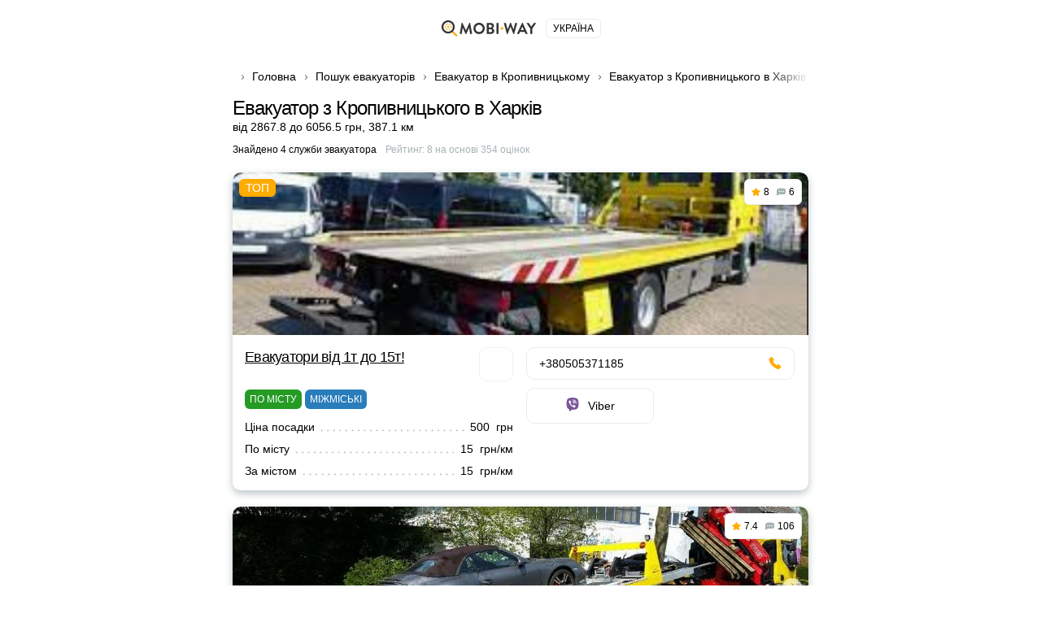

--- FILE ---
content_type: text/html; charset=UTF-8
request_url: https://taxi.poputka.ua/ua/evakuator-kirovograd-to-harkov.aspx
body_size: 79326
content:
<!DOCTYPE html>
<html lang="uk-UA">
<head>
    <meta charset="UTF-8">
    <meta name="csrf-param" content="_csrf-front-main">
<meta name="csrf-token" content="B69MulmkJZT3uc4-bHIcI-HAlu2LxgB_UTV07ajOhIIyxSjvDe9k0a3tjHIHMG5oiJjJubqeegodGA2jnI_V0A==">
    <title>Евакуатор Кропивницький Харків ᐈ замовити, вартість та відгуки на сайті MobiWay</title>
                <meta name="viewport" content="width=device-width, initial-scale=1.0, maximum-scale=1.0, user-scalable=0">
    <meta content="ie=edge" http-equiv="x-ua-compatible">
    <meta name="format-detection" content="telephone=no">
    <link rel="icon" href="/img/favicon.ico" type="image/x-icon">
    <link rel="shortcut icon" href="/img/favicon.ico" type="image/x-icon">
    <meta content="origin" name="referrer">
        <meta name="description" content="Викликати евакуатор дешево з Кропивницького в Харків - ∞ найкращі компанії автоевакуаторів.👍 Відгуки, 💰 ціни та 📞 номери телефонів для замовлення в стислі терміни.">    <!--[if lt IE 10]>
    <script src="https://ajax.googleapis.com/ajax/libs/jquery/3.3.1/jquery.min.js"></script>
    <script src="http://cdnjs.cloudflare.com/ajax/libs/html5shiv/3.7.2/html5shiv.min.js"></script>
    <script src="http://cdnjs.cloudflare.com/ajax/libs/respond.js/1.4.2/respond.min.js"></script><![endif]-->
    

<script>
    document.addEventListener('DOMContentLoaded', () => {
        setTimeout(initGTM, 3500);
    });


    document.addEventListener('scroll', initGTMOnEvent);
    document.addEventListener('mousemove', initGTMOnEvent);
    document.addEventListener('touchstart', initGTMOnEvent);

    function initGTMOnEvent (event) {
        initGTM();
        event.currentTarget.removeEventListener(event.type, initGTMOnEvent);
    }

    function initGTM () {
        if (window.gtmDidInit) {
            return false;
        }
        window.gtmDidInit = true;
        const script = document.createElement('script');
        script.type = 'text/javascript';
        script.async = true;
        script.onload = () => { dataLayer.push({ event: 'gtm.js', 'gtm.start': (new Date()).getTime(), 'gtm.uniqueEventId': 0 }); }
        script.src = 'https://www.googletagmanager.com/gtm.js?id=GTM-T7HSKNV';

        document.head.appendChild(script);
    }
</script>
                    <link rel="alternate" hreflang="uk-UA" href="https://taxi.poputka.ua/ua/evakuator-kirovograd-to-harkov.aspx" />
        <link rel="alternate" hreflang="ru-UA" href="https://taxi.poputka.ua/evakuator-kirovograd-to-harkov.aspx" />
        <style>@charset 'UTF-8';
/*! normalize.css v8.0.1 | MIT License | github.com/necolas/normalize.css */
html
{
    line-height: 1.15;
    /* 1 */

    -webkit-text-size-adjust: 100%;
    /* 2 */
}

body
{
    margin: 0;
}

h1
{
    font-size: 2em;

    margin: .67em 0;
}

a
{
    background-color: transparent;
}

b,
strong
{
    font-weight: bolder;
}

img
{
    border-style: none;
}

button,
input,
optgroup,
select,
textarea
{
    font-family: inherit;
    /* 1 */
    font-size: 100%;
    /* 1 */
    line-height: 1.15;
    /* 1 */

    margin: 0;
    /* 2 */
}

button,
input
{
    /* 1 */
    overflow: visible;
}

button,
select
{
    /* 1 */
    text-transform: none;
}

button,
[type='button'],
[type='reset'],
[type='submit']
{
    -webkit-appearance: button;
}

*,
*:before,
*:after
{
    box-sizing: border-box;

    outline: 0;
}

body
{
    display: flex;
    flex-direction: column;

    min-width: 320px;
    height: 100%;
}

html
{
    height: 100%;
}

.container
{
    max-width: 768px;
    margin: 0 auto;
    padding: 0 30px;
}
.container:after
{
    display: block;
    clear: both;

    content: ' ';
}

.wrapper
{
    overflow: hidden;

    flex: 1 0 auto;
}

.overflow-hidden
{
    overflow: hidden;

        touch-action: none;
    -ms-touch-action: none;
}

.prefooter
{
    padding-top: 30px;

    border-top: 1px solid #e9ecec;
}
.prefooter__logo
{
    display: flex;

    margin: 0 0 30px;

    justify-content: center;
}
.prefooter__logo-img
{
    height: 30px;
}

.heading__inner
{
    display: flex;
    flex-direction: column;

    margin: 0 0 20px;
}

.heading__title
{
    font-size: 24px;
    font-weight: 500;
    line-height: 28px;
}

.heading__text-search-result,
.heading__text-rating
{
    font-size: 12px;

    display: flex;

    margin: 10px 0 0;
}

.heading__text-rating
{
    color: #a6b2b4;
}

.lozad
{
    max-width: 100%;

    transition: opacity 500ms ease-in-out;

    opacity: 0;
}

.lozad.lozad-loaded,
.lozad[data-loaded=true]
{
    opacity: 1;
}

body
{
    font-family: 'Ubuntu', Tahoma, sans-serif, 'sans-serif';
    font-size: 14px;
    font-weight: 400;
    line-height: 1.4;

    color: #000;
    background: #fff;
}

ul,
ol
{
    margin: 0;
    padding: 0;

    list-style-type: none;
}

h1,
h2,
h3,
h4,
h5,
h6
{
    font-family: 'Ubuntu', Tahoma, sans-serif, 'sans-serif';
    line-height: 1.4;

    margin: 0;
    padding: 0;

    color: #000;
}

h1
{
    font-size: 24px;
    font-weight: 500;
    line-height: 28px;

    letter-spacing: -.04em;
}

h2
{
    font-size: 20px;
    font-weight: 500;
    line-height: 23px;

    letter-spacing: -.04em;
}

h3
{
    font-size: 16px;
    font-weight: 500;
    line-height: 19px;

    letter-spacing: -.01em;
}

h4
{
    font-size: 14px;
    font-weight: 400;
    line-height: 19px;

    letter-spacing: -.01em;
}

p
{
    margin: 0;
    padding: 0;
}

strong,
b
{
    font-weight: 700;
}

a
{
    transition: all .3s ease-in-out;

    color: #ffab00;
}
a:hover
{
    text-decoration: none;
}

[class*='icon-']
{
    display: flex;

    flex-shrink: 0;
}

button:hover
{
    cursor: pointer;
}

.static-content h2,
.static-content h3,
.static-content h4,
.static-content h5,
.static-content h6
{
    margin-bottom: 10px;
}

.static-content ul
{
    margin: 10px 0 20px;
}
.static-content ul li
{
    position: relative;

    padding-left: 34px;
}
.static-content ul li:before
{
    position: absolute;
    top: 5px;
    left: 5px;

    display: block;

    width: 8px;
    height: 8px;

    content: '';

    border-radius: 50%;
    background: #ffab00;
    box-shadow: 0 0 0 5px rgba(255, 171, 0, .2);
}
.static-content ul li:not(:last-child)
{
    margin-bottom: 15px;
}

.static-content ol
{
    margin: 10px 0 20px;

    list-style-position: inside;
    list-style-type: decimal;

    counter-reset: item;
}
.static-content ol li
{
    position: relative;

    display: block;

    min-height: 24px;
    padding-left: 34px;
}
.static-content ol li:before
{
    position: absolute;
    top: -2px;
    left: 0;

    display: inline;
    display: flex;

    width: 24px;
    height: 24px;

    content: counters(item, '.') ' ';
    counter-increment: item;
    text-align: center;
    vertical-align: top;

    border-radius: 50%;
    background: #ffab00;

    align-items: center;
    justify-content: center;
}
.static-content ol li:not(:last-child)
{
    margin-bottom: 17px;
}

.static-content p
{
    margin-bottom: 16px;
}

.btn
{
    font-size: 14px;
    font-weight: 400;
    line-height: 1;

    position: relative;

    display: flex;

    width: 100%;
    padding: 15px;

    cursor: pointer;
    transition: all .3s ease-in-out;
    text-align: center;
    vertical-align: top;
    text-decoration: none;

    color: #fff;
    border: 1px solid #ffab00;
    border-radius: 10px;
    background: #ffab00;

    align-items: center;
    justify-content: center;
}
.btn:hover,
.btn.active
{
    color: #fff;
    border-color: #ffc44d;
    background: #ffc44d;
}
.btn.disabled,
.btn[disabled='disabled'],
.btn[disabled]
{
    cursor: not-allowed;

    color: #e9ecec;
    border-color: #e9ecec;
    background: #a6b2b4;
}
.btn--black
{
    border-color: #000;
    background: #000;
}
.btn--black:hover,
.btn--black.active
{
    border-color: #ffab00;
    background: #ffab00;
}
.btn--green
{
    border-color: #259b24;
    background: #259b24;
}
.btn--green:hover,
.btn--green.active
{
    color: #259b24;
    border-color: #259b24;
    background: #fff;
}
.btn--transparent
{
    color: #000;
    border: 1px solid #e9ecec;
    background: transparent;
}
.btn--transparent:hover,
.btn--transparent.active
{
    color: #fff;
    border-color: #ffab00;
    background: #ffab00;
}
.btn--uppercase
{
    text-transform: uppercase;
}

.btns-wrap
{
    display: flex;

    width: calc(100% + 16px);
    margin: 0 -8px -10px;

    flex-wrap: wrap;
}
.btns-wrap .btn
{
    width: calc(50% - 16px);
    margin: 0 8px 10px;
}
.btns-wrap .btn--full
{
    width: calc(100% - 16px);
    margin: 0 8px 10px;
}

.icon-bus
{
    width: 20px;
    height: 20px;
}
.icon-bus::after
{
    width: 20px;
    height: 20px;

    content: '';

    background: url('/img/sprite2.svg#bus-white') 50% 50% no-repeat;

    flex-shrink: 0;
}

.icon-evacuator
{
    width: 17px;
    height: 20px;
}
.icon-evacuator::after
{
    width: 17px;
    height: 20px;

    content: '';

    background: url('/img/sprite2.svg#evacuator-white') 50% 50% no-repeat;

    flex-shrink: 0;
}

.icon-freight
{
    width: 19px;
    height: 20px;
}
.icon-freight::after
{
    width: 19px;
    height: 20px;

    content: '';

    background: url('/img/sprite2.svg#freight-white') 50% 50% no-repeat;

    flex-shrink: 0;
}

.icon-specialtransport
{
    width: 19px;
    height: 20px;
}
.icon-specialtransport::after
{
    width: 19px;
    height: 20px;

    content: '';

    background: url('/img/sprite2.svg#specialtransport-white') 50% 50% no-repeat;

    flex-shrink: 0;
}

.icon-sto
{
    width: 20px;
    height: 15px;
}
.icon-sto::after
{
    width: 20px;
    height: 15px;

    content: '';

    background: url('/img/sprite2.svg#services-white') 50% 50% no-repeat;

    flex-shrink: 0;
}

.icon-taxi
{
    width: 20px;
    height: 20px;
}
.icon-taxi::after
{
    width: 20px;
    height: 20px;

    content: '';

    background: url('/img/sprite2.svg#taxi-white') 50% 50% no-repeat;

    flex-shrink: 0;
}

.icon-viber
{
    width: 18px;
    height: 20px;
}
.icon-viber::after
{
    width: 18px;
    height: 20px;

    content: '';

    background: url('/img/sprite2.svg#viber') no-repeat;

    flex-shrink: 0;
}

.icon-whatsap
{
    width: 18px;
    height: 18px;
}
.icon-whatsap::after
{
    width: 18px;
    height: 18px;

    content: '';

    background: url('/img/sprite2.svg#whatsap') no-repeat;

    flex-shrink: 0;
}

.icon-fbm
{
    width: 18px;
    height: 18px;
}
.icon-fbm::after
{
    width: 18px;
    height: 18px;

    content: '';

    background: url('/img/sprite2.svg#fbmessenger') no-repeat;

    flex-shrink: 0;
}

.icon-link
{
    width: 18px;
    height: 18px;
}
.icon-link::after
{
    width: 18px;
    height: 18px;

    content: '';

    background: url('/img/sprite2.svg#internet') no-repeat;

    flex-shrink: 0;
}

.icon-mailto
{
    width: 18px;
    height: 18px;
}
.icon-mailto::after
{
    width: 18px;
    height: 18px;

    content: '';

    background: url('/img/sprite2.svg#mail') no-repeat;

    flex-shrink: 0;
}

.icon-online-order
{
    width: 25px;
    height: 25px;
}
.icon-online-order::after
{
    width: 25px;
    height: 25px;

    content: '';

    background: url('/img/sprite2.svg#online-order') no-repeat;

    flex-shrink: 0;
}

.icon-android
{
    width: 18px;
    height: 18px;
}
.icon-android::after
{
    width: 18px;
    height: 18px;

    content: '';

    background: url('/img/sprite2.svg#android') no-repeat;

    flex-shrink: 0;
}

.icon-ios
{
    width: 18px;
    height: 18px;
}
.icon-ios::after
{
    width: 18px;
    height: 18px;

    content: '';

    background: url('/img/sprite2.svg#ios') no-repeat;

    flex-shrink: 0;
}

.icon-phone
{
    width: 16px;
    height: 16px;
}
.icon-phone::after
{
    width: 16px;
    height: 16px;

    content: '';

    background: url('/img/sprite2.svg#phone') no-repeat;

    flex-shrink: 0;
}

.icon-faq-taxi::after
{
    width: 15px;
    height: 15px;

    content: '';

    background: url('/img/sprite2.svg#faq-taxi') 50% 50% no-repeat;

    flex-shrink: 0;
}

.icon-faq-price::after
{
    width: 14px;
    height: 15px;

    content: '';

    background: url('/img/sprite2.svg#faq-price') 50% 50% no-repeat;

    flex-shrink: 0;
}

.icon-faq-besttaxi::after
{
    width: 14px;
    height: 15px;

    content: '';

    background: url('/img/sprite2.svg#faq-besttaxi') 50% 50% no-repeat;

    flex-shrink: 0;
}

.icon-faq-taxioptions::after
{
    width: 14px;
    height: 15px;

    content: '';

    background: url('/img/sprite2.svg#faq-taxioptions') 50% 50% no-repeat;

    flex-shrink: 0;
}

.banner
{
    margin: 0 0 20px;
}
.banner__box
{
    position: relative;

    display: flex;
    overflow: hidden;

    padding: 25px 30px 25px 130px;

    text-decoration: none;

    border: 1px solid #ffab00;
    border-radius: 10px;
    background: #ffab00;
}
.banner__box--green
{
    border:1px solid #259b24;background:#259b24
}
.banner__box--green .banner__icon .icon-svg
{
    fill:#259b24
}
.banner__box--dark
{
    border:1px solid #000;background:#000
}
.banner__box--dark .banner__icon .icon-svg
{
    fill:#000
}
.banner__box--white
{
    border:1px solid #000;background:#fcfcfc
}
.banner__box--white .banner__icon .icon-svg
{
    fill:#000
}
.banner__box--white .banner__title,.banner__box--white .banner__desc
{
    color:#000
}
.banner__box--blue
{
    border:1px solid #2a7dbb;background:#2a7dbb
}
.banner__box--blue .banner__icon .icon-svg
{
    fill:#2a7dbb
}
.banner__icon
{
    position: absolute;
    top: 50%;
    left: -25px;

    display: flex;

    width: 130px;
    height: 130px;

    transform: translateY(-50%);

    border-radius: 50%;
    background: #fff;

    align-items: center;
    justify-content: center;
    flex-shrink: 0;
}
.banner__icon .icon-svg
{
    fill: #ffab00;
}
.banner__text
{
    display: flex;
    flex-direction: column;
}
.banner__title
{
    font-size: 22px;
    font-weight: 700;
    line-height: 25px;

    margin: 0 0 5px;

    color: #fff;
}
.banner__desc
{
    font-size: 16px;
    line-height: 18px;

    color: #fff;
}
.banner .icon-taxi::after
{
    width: 90px;
    height: 90px;

    content: '';

    background: url('/img/sprite2.svg#taxi') 50% 50% no-repeat;

    flex-shrink: 0;
}

.breadcrumps
{
    margin: 0 0 10px;
}
.breadcrumps .container
{
    position: relative;
}
.breadcrumps .container:after
{
    position: absolute;
    z-index: 2;
    top: 3px;
    right: 30px;

    width: 50px;
    height: 17px;

    content: '';

    background: linear-gradient(270deg, #fff 0%, rgba(255, 255, 255, 0) 100%);
}
.breadcrumps__list
{
    position: relative;
    z-index: 0;

    display: flex;
    overflow-x: auto;
    overflow-y: hidden;

    white-space: nowrap;
}
.breadcrumps__item
{
    position: relative;

    margin: 0 0 5px;
}
.breadcrumps__item:not(:first-child)
{
    margin-left: 24px;
}
.breadcrumps__item:not(:first-child):before
{
    position: absolute;
    top: 5px;
    left: -15px;

    width: 7px;
    height: 10px;

    content: '';

    background: url('/img/sprite2.svg#arrow-right') 50% 50% no-repeat;
}
.breadcrumps__link
{
    font-size: 14px;

    text-decoration: none;

    color: #000;
}
.breadcrumps__link:hover:not(span)
{
    color: #ffab00;
}

.swiper
{
    position: relative;
    z-index: 1;

    overflow: hidden;

    margin-right: auto;
    margin-left: auto;
    padding: 0;

    list-style: none;
}

.swiper-wrapper
{
    position: relative;
    z-index: 1;

    display: flex;

    box-sizing: content-box;
    width: 100%;
    height: 100%;

    transition-property: transform;
}

.swiper-android .swiper-slide,
.swiper-wrapper
{
    transform: translate3d(0px, 0, 0);
}

.swiper-pointer-events
{
    touch-action: pan-y;
}

.swiper-pointer-events.swiper-vertical
{
    touch-action: pan-x;
}

.swiper-slide
{
    position: relative;

    width: 100%;
    height: 100%;

    transition-property: transform;

    flex-shrink: 0;
}

.swiper-slide-invisible-blank
{
    visibility: hidden;
}

:root
{
    --swiper-navigation-size: 44px;
}

.swiper-button-next,
.swiper-button-prev
{
    position: absolute;
    z-index: 10;
    top: 50%;

    display: flex;

    width: calc(var(--swiper-navigation-size) / 44 * 27);
    height: var(--swiper-navigation-size);
    margin-top: calc(0px - (var(--swiper-navigation-size) / 2));

    cursor: pointer;

    color: var(--swiper-navigation-color, var(--swiper-theme-color));

    align-items: center;
    justify-content: center;
}

.swiper-button-next.swiper-button-disabled,
.swiper-button-prev.swiper-button-disabled
{
    cursor: auto;
    pointer-events: none;

    opacity: .35;
}

.swiper-button-next:after,
.swiper-button-prev:after
{
    font-family: swiper-icons;
    font-size: var(--swiper-navigation-size);
    font-variant: initial;
    line-height: 1;

    letter-spacing: 0;
    text-transform: none !important;
    text-transform: none;
}

.swiper-button-prev,
.swiper-rtl .swiper-button-next
{
    right: auto;
    left: 10px;
}

.swiper-button-prev:after,
.swiper-rtl .swiper-button-next:after
{
    content: 'prev';
}

.swiper-button-next,
.swiper-rtl .swiper-button-prev
{
    right: 10px;
    left: auto;
}

.swiper-button-next:after,
.swiper-rtl .swiper-button-prev:after
{
    content: 'next';
}

.swiper-button-lock
{
    display: none;
}

.swiper-pagination
{
    position: absolute;
    z-index: 10;

    transition: .3s opacity;
    transform: translate3d(0, 0, 0);
    text-align: center;
}

.swiper-pagination.swiper-pagination-hidden
{
    opacity: 0;
}

.swiper-horizontal > .swiper-pagination-bullets,
.swiper-pagination-bullets.swiper-pagination-horizontal,
.swiper-pagination-custom,
.swiper-pagination-fraction
{
    bottom: 10px;
    left: 0;

    width: 100%;
}

.swiper-pagination-bullet
{
    display: inline-block;

    width: var(--swiper-pagination-bullet-width, var(--swiper-pagination-bullet-size, 8px));
    height: var(--swiper-pagination-bullet-height, var(--swiper-pagination-bullet-size, 8px));

    opacity: var(--swiper-pagination-bullet-inactive-opacity, .2);
    border-radius: 50%;
    background: var(--swiper-pagination-bullet-inactive-color, #000);
}

button.swiper-pagination-bullet
{
    margin: 0;
    padding: 0;

    border: none;
    box-shadow: none;

    -webkit-appearance: none;
       -moz-appearance: none;
            appearance: none;
}

.swiper-pagination-clickable .swiper-pagination-bullet
{
    cursor: pointer;
}

.swiper-pagination-bullet:only-child
{
    display: none !important;
}

.swiper-pagination-bullet-active
{
    opacity: var(--swiper-pagination-bullet-opacity, 1);
    background: var(--swiper-pagination-color, var(--swiper-theme-color));
}

.swiper-horizontal > .swiper-pagination-bullets .swiper-pagination-bullet,
.swiper-pagination-horizontal.swiper-pagination-bullets
.swiper-pagination-bullet
{
    margin: 0 var(--swiper-pagination-bullet-horizontal-gap, 4px);
}

.swiper-pagination-lock
{
    display: none;
}

.swiper .swiper-notification
{
    position: absolute;
    z-index: -1000;
    top: 0;
    left: 0;

    pointer-events: none;

    opacity: 0;
}

.card
{
    margin: 0 0 60px;
}
.card__list
{
    margin: 0 0 10px;
}
.card__item
{
    display: flex;
    flex-direction: column;

    margin: 0 0 20px;

    border-radius: 10px;
    background: #fff;
    box-shadow: 0 4px 10px rgba(33, 62, 68, .30);
}
.card__item--vip .card__headline
{
    justify-content: space-between;
}
.card__item--vip .card__headline-text
{
    font-size: 18px;
    line-height: 25px;
}
.card__imgs-wrap
{
    position: relative;

    height: 200px;

    border-radius: 10px 10px 0 0;
}
.card__panel
{
    position: absolute;
    z-index: 5;
    top: 8px;
    right: 8px;
    left: 8px;

    display: flex;

    align-items: flex-start;
    justify-content: space-between;
}
.card__label
{
    font-weight: 500;
    font-style: 10px;
    line-height: 12px;

    margin: 0 20px 0 0;
    padding: 5px 8px;

    text-transform: uppercase;

    color: #fff;
    border-radius: 6px;
    background: #ffab00;
}
.card__label--top:after
{
    content: 'Топ';
}
.card__counters
{
    display: flex;

    padding: 8px;

    border: 1px solid #e9ecec;
    border-radius: 6px;
    background: #fff;
    margin: 0 0 0 auto;
}
.card__counter
{
    font-size: 12px;
    font-weight: 500;
    line-height: 14px;

    display: flex;

    align-items: center;
    justify-content: center;
}
.card__counter:first-child
{
    padding-right: 9px;
}
.card__counter:last-child
{
    padding-left: 9px;

    border-left: 1px solid #e9ecec;
}
.card__counter--stars:before
{
    width: 11px;
    height: 11px;
    margin: 0 4px 0 0;

    content: '';

    background: url('/img/sprite2.svg#star-full') no-repeat;

    flex-shrink: 0;
}
.card__counter--comments:before
{
    width: 11px;
    height: 11px;
    margin: 0 4px 0 0;

    content: '';

    background: url('/img/sprite2.svg#comments') no-repeat;

    flex-shrink: 0;
}
.card__imgs
{
    display: flex;
    overflow: hidden;

    height: 100%;

    border-radius: 10px 10px 0 0;

    align-items: center;
    justify-content: center;
}
.card__headline
{
    display: flex;

    margin: 0 0 10px;
}
.card__headline-text
{
    font-size: 14px;
    font-weight: 500;
    line-height: 20px;
}
.card__headline-text a
{
    color: #000;
}
.card__headline-text a:hover
{
    text-decoration: underline;

    color: #ffab00;
}
.card__headline-icon
{
    display: flex;

    width: 42px;
    height: 42px;
    margin: 0 0 0 15px;

    border: 1px solid rgba(0, 0, 0, .05);
    border-radius: 10px;

    align-items: center;
    justify-content: center;
    flex-shrink: 0;
}
.card__headline-icon--taxi:before
{
    display: flex;

    width: 100%;
    height: 100%;

    content: '';

    border-radius: 10px;
    background: #ffab00;
}
.card__headline-icon--taxi:after
{
    position: absolute;

    width: 23px;
    height: 23px;

    content: '';

    background: url('/img/sprite2.svg#taxi-white') no-repeat;

    flex-shrink: 0;
}
.card__tags
{
    display: flex;

    width: calc(100% - 4px);
    margin: 0 -2px;

    flex-wrap: wrap;
}
.card__tags + .card__services
{
    margin-top: 10px;
}
.card__tag
{
    font-size: 12px;
    font-weight: 500;
    line-height: 14px;

    display: flex;

    margin: 0 2px 4px;
    padding: 5px 6px;

    text-transform: uppercase;

    color: rgba(0, 0, 0, .5);
    border-radius: 6px;
    background: rgba(233, 236, 236, .5);

    align-items: center;
    justify-content: center;
}
.card__tag--econom
{
    color: #fff;
    background: #259b24;
}
.card__tag--econom:before
{
    width: 11px;
    height: 11px;
    margin: 0 3px 0 0;

    content: '';

    background: url('/img/sprite2.svg#econom') no-repeat;

    flex-shrink: 0;
}
.card__tag--econom:after
{
    content: 'эконом';
}
.card__tag--vip
{
    color: #fff;
    background: #000;
}
.card__tag--vip:before
{
    width: 11px;
    height: 11px;
    margin: 0 3px 0 0;

    content: '';

    background: url('/img/sprite2.svg#vip') no-repeat;

    flex-shrink: 0;
}
.card__tag--vip:after
{
    content: 'VIP';
}
.card__tag--city:after
{
    content: 'по городу';
}
.card__tag--intercity:after
{
    content: 'межгород';
}
.card__tag--green
{
    color: #fff;
    background: #259b24;
}
.card__tag--blue
{
    color: #fff;
    background: #2a7dbb;
}
.card__tag--purple
{
    color: #fff;
    background: #5624d0;
}
.card__tag--yellow
{
    color: #fff;
    background: #ffab00;
}
.card__btn-more
{
    max-width: 345px;
    margin: 0 auto;

    background: #fff;
}
.card__btn-more:before
{
    content: '';
}
.card__content
{
    display: flex;

    width: calc(100% - 16px);
    margin: 15px 7px;

    flex-wrap: wrap;
}
.card__content-col
{
    width: calc(50% - 16px);
    margin: 0 8px;
}
.card__content-box
{
    display: flex;

    justify-content: space-between;
}
.card__price
{
    display: flex;
    flex-direction: column;

    min-width: 120px;
    margin: 0 5px 0 0;
}
.card__price-label
{
    font-size: 12px;
    line-height: 17px;

    margin: 0 0 5px;

    color: #a6b2b4;
}
.card__price-value
{
    font-size: 16px;
    font-weight: 500;
    line-height: 18px;

    color: #000;
}
.card__btn-callback
{
    max-width: 205px;
}
.card__btn-callback:before
{
    content: '';
}
.card__services-list
{
    display: flex;

    width: 100%;
    margin: 0 0 -10px;

    flex-wrap: wrap;
}
.card__services-item
{
    position: relative;

    display: flex;

    width: 100%;
    margin: 0 0 10px;

    /*background: #fff;*/

    justify-content: flex-end;
}
.card__services-item:after
{
    height: 1em;

    content: '';

    background-image: radial-gradient(circle, currentcolor -1px, transparent 1.2px);
    background-repeat: space no-repeat;
    background-position: bottom;
    background-size: 1ex 4.5px;

    flex-grow: 1;
    order: 2;
}
.card__services-text
{
    font-size: 14px;
    line-height: 17px;

    max-width: 60%;
    margin: 0 auto 0 0;
    padding: 0 5px 0 0;

    text-decoration: none;

    order: 1;
}
.card__services-price
{
    font-size: 14px;
    line-height: 17px;

    margin: 0 0 0 5px;

    white-space: nowrap;

    order: 3;
}
.card__icon
{
    display: flex;

    width: 100%;
    height: 100%;

    align-items: center;
    justify-content: center;
}
.card__icon--taxi:before
{
    width: 100%;
    height: 100%;

    content: '';

    border-radius: 10px 10px 0 0;
    background: radial-gradient(74.5% 131.47% at 50% 100%, rgba(255, 171, 0, .05) 0%, rgba(255, 171, 0, .1) 37.95%, rgba(255, 171, 0, .02) 100%), #fff;
}
.card__icon--taxi:after
{
    position: absolute;
    z-index: 2;

    width: 100px;
    height: 100px;

    content: '';

    opacity: .5;
    background: url('/img/sprite2.svg#taxi-auto') no-repeat;
}
.card .contacts__item
{
    width: calc(100% - 16px);
}
.card .contacts__item--50
{
    width: calc(50% - 16px);
}
.card .contacts__item--50 .contacts__link
{
    justify-content: center;
}

.swiper.card__swiper
{
    width: 100%;
    height: 100%;

    border-radius: 10px 10px 0 0;
}
.swiper.card__swiper .swiper-slide
{
    display: flex;

    align-items: center;
    justify-content: center;
}
.swiper.card__swiper .swiper-slide img
{
    display: block;

    -o-object-fit: cover;
       object-fit: cover;
}
.swiper.card__swiper .swiper-pagination
{
    line-height: 1;

    bottom: 8px;
    left: 50%;

    display: flex;

    width: auto;
    min-height: 12px;
    padding: 3px 5px;

    transform: translateX(-50%);

    border-radius: 15px;
    background: rgba(0, 0, 0, .4);

    align-items: center;
}
.swiper.card__swiper .swiper-pagination.swiper-pagination-lock
{
    display: none;
}
.swiper.card__swiper .swiper-pagination-bullet
{
    width: var(--swiper-pagination-bullet-width, var(--swiper-pagination-bullet-size, 4px));
    height: var(--swiper-pagination-bullet-height, var(--swiper-pagination-bullet-size, 4px));
    margin: 0 var(--swiper-pagination-bullet-horizontal-gap, 2px);

    opacity: var(--swiper-pagination-bullet-opacity, .3);
    background: #fff;
}
.swiper.card__swiper .swiper-pagination-bullet.swiper-pagination-bullet-active
{
    width: var(--swiper-pagination-bullet-width, var(--swiper-pagination-bullet-size, 6px));
    height: var(--swiper-pagination-bullet-height, var(--swiper-pagination-bullet-size, 6px));

    opacity: var(--swiper-pagination-bullet-opacity, 1);
}
.swiper.card__swiper .swiper-button-next,
.swiper.card__swiper .swiper-button-prev
{
    width: 24px;
    height: 24px;
    margin-top: -12px;

    opacity: 1;
    color: rgba(0, 0, 0, .4);
    border-radius: 50%;
    background: rgba(255, 255, 255, .6);
    box-shadow: 0 2px 8px rgba(0, 0, 0, .15);
}
.swiper.card__swiper .swiper-button-next:after,
.swiper.card__swiper .swiper-button-prev:after
{
    font-family: none;
    font-size: 10px;

    width: 9px;
    height: 9px;
    margin-left: -1px;

    content: '';
    transform: rotate(-45deg);

    border-right: 1px solid rgba(0, 0, 0, .35);
    border-bottom: 1px solid rgba(0, 0, 0, .35);
}
.swiper.card__swiper .swiper-button-next[aria-disabled='true'],
.swiper.card__swiper .swiper-button-prev[aria-disabled='true']
{
    display: none;
}
.swiper.card__swiper .swiper-button-next
{
    right: 8px;
}
.swiper.card__swiper .swiper-button-prev
{
    left: 8px;
}
.swiper.card__swiper .swiper-button-prev:after
{
    margin-left: 4px;

    transform: rotate(135deg);
}

.contacts__title
{
    font-size: 20px;
    font-weight: 500;
    line-height: 23px;

    display: flex;

    margin: 0 0 15px;

    text-align: center;

    justify-content: center;
    align-content: center;
}

.contacts__text
{
    font-size: 14px;
    font-weight: 500;
    line-height: 20px;

    margin: 0 0 15px;

    text-align: center;
    text-decoration: underline;

    color: #ffab00;
}

.contacts__list
{
    display: flex;

    width: calc(100% + 16px);
    margin: 0 -8px -10px;

    flex-wrap: wrap;
}

.contacts__item
{
    display: flex;

    width: calc(50% - 16px);
    margin: 0 8px 10px;
}

.contacts__link
{
    display: flex;

    width: 100%;
    padding: 11px 15px;

    text-decoration: none;

    border: 1px solid #e9ecec;
    border-radius: 10px;
    background: #fff;

    align-items: center;
}
.contacts__link:hover
{
    border-color: rgba(255, 171, 0, .3);
}
.contacts__link--center
{
    justify-content: center;
}
.contacts__link--center .contacts__link-ico
{
    margin: 0;
}
.contacts__link--center:after
{
    content: none !important;
}
.contacts__link--phone
{
    flex-direction: row-reverse;

    justify-content: space-between;
}
.contacts__link--phone .contacts__link-ico
{
    width: 18px;
    height: 18px;
    margin: 0 0 0 10px;
}
.contacts__link--phone .contacts__link-text
{
    font-weight: 500;
}
.contacts__link--phone .icon-svg
{
    fill: #ffab00;
}
.contacts__link--phone:before
{
    width: 16px;
    height: 16px;
    margin: 0 0 0 10px;

    content: '';

    background: url('/img/sprite2.svg#phone') no-repeat;

    flex-shrink: 0;
}
.contacts__link--viber:after,
.contacts__link--whatsap:after,
.contacts__link--viber-short:after,
.contacts__link--whatsap-short:after,
.contacts__link--link-short:after,
.contacts__link--online-order-short:after,
.contacts__link--mailto-short:after,
.contacts__link--fbm-short:after
{
    font-size: 14px;
    line-height: 16px;

    position: relative;

    content: '';
    transition: all .3s ease-in-out;
    text-decoration: none;

    color: #000;
}
.contacts__link--whatsap:after
{
    content: '';
}
.contacts__link--viber-short:after
{
    content: '';
}
.contacts__link--whatsap-short:after
{
    content: '';
}
.contacts__link--viber-short:after
{
    content: '';
}
.contacts__link--link-short:after
{
    content: '';
}
.contacts__link--online-order-short:after
{
    content: '';
}
.contacts__link--fbm-short:after
{
    content: '';
}
.contacts__link--mailto-short:after
{
    content: '';
}
.contacts__link--android-short:after
{
    content: '';
}
.contacts__link--ios-short:after
{
    content: '';
}

.contacts__link-text
{
    font-size: 14px;
    line-height: 16px;

    transition: all .3s ease-in-out;
    text-decoration: none;

    color: #000;
}

.contacts__link-ico
{
    display: flex;

    width: 24px;
    height: 24px;
    margin: 0 10px 0 0;

    align-items: center;
    justify-content: center;
    flex-shrink: 0;
}

.countries
{
    margin: 0 0 25px;
}
.countries__inner
{
    display: flex;
    flex-direction: column;

    align-items: center;
}
.countries__title
{
    margin: 0 0 10px;

    text-align: center;
    letter-spacing: -.01em;

    color: #a6b2b4;
}
.countries__list
{
    display: flex;

    flex-wrap: wrap;
    justify-content: center;
}
.countries__item
{
    margin: 0 8px 10px;
}
.countries__link
{
    font-size: 12px;
    font-weight: 500;
    line-height: 14px;

    display: flex;

    max-height: 24px;
    padding: 5px 8px;

    text-align: center;
    text-decoration: none;
    text-transform: uppercase;

    color: #000;
    border: 1px solid #e9ecec;
    border-radius: 6px;
    background: #fff;

    align-items: center;
    justify-content: center;
}
.countries__link:hover
{
    border-color: rgba(255, 171, 0, .3);
}

.faq__inner
{
    margin: 0 0 60px;
}

.faq__title
{
    font-size: 20px;
    font-weight: 500;
    line-height: 23px;

    display: block;

    margin: 0 0 20px;
}

.faq__box
{
    padding: 15px 7px 19px 0;

    border-bottom: 1px solid #e9ecec;
}
.faq__box.active .faq__content
{
    display: block;
}
.faq__box.active .faq__head
{
    margin: 0 0 10px;
}
.faq__box.active .faq__head:after
{
    transform: rotate(180deg);
}
.faq__box.active .faq__arrow .icon-arrow-down
{
    transform: rotate(180deg);
}

.faq__head
{
    display: flex;

    align-items: center;
    justify-content: space-between;
}
.faq__head:after
{
    position: relative;

    width: 12px;
    height: 12px;

    content: '';
    content: '';
    transition: all .3s ease-in-out;

    background: url('/img/sprite2.svg#arrow-down') 50% 50% no-repeat;

    flex-shrink: 0;
}

.faq__icon
{
    display: flex;

    width: 20px;
    height: 20px;
    margin: 0 10px 0 0;

    align-items: center;
    justify-content: center;
    flex-shrink: 0;
}
.faq__icon img
{
    max-width: 100%;
}

.faq__question
{
    font-weight: 500;

    margin: 0 15px 0 0;

    text-align: left;

    flex: auto;
}

.faq__arrow .icon-arrow-down
{
    width: 10px;
    height: 7px;

    transition: all .3s ease-in-out;
}

.faq__content
{
    display: none;

    margin: 0 0 0 30px;
}
.faq__content.static-content p:last-child
{
    margin: 0;
}

.footer__section
{
    padding: 25px 0;

    background-color: #f6f7f7;

    flex: 0 0 auto;
}

.footer__inner
{
    display: flex;
    flex-direction: column;
}

.footer__text
{
    text-align: center;

    color: #a6b2b4;
}

.header
{
    display: flex;

    height: 70px;
    margin: 0 0 15px;
    padding: 15px 0;

    background: #fff;

    align-items: center;
}
.header .container
{
    width: 100%;
}
.header__inner
{
    display: flex;

    align-items: center;
    justify-content: center;
}
.header__logo
{
    display: flex;

    width: 120px;
}
.header__logo img
{
    height: 20px;
}
.header__country
{
    font-size: 12px;
    font-weight: 500;

    display: flex;

    height: 24px;
    margin: 0 0 0 10px;
    padding: 5px 8px;

    text-transform: uppercase;

    color: #000;
    border: 1px solid #e9ecec;
    border-radius: 6px;
    background: #fff;

    align-items: center;
    justify-content: center;
}

.languages
{
    margin: 0 0 20px;
}
.languages__inner
{
    display: flex;
    flex-direction: column;

    align-items: center;
}
.languages__title
{
    margin: 0 0 10px;

    text-align: center;
    letter-spacing: -.01em;

    color: #a6b2b4;
}
.languages__list
{
    display: flex;

    flex-wrap: wrap;
    justify-content: center;
}
.languages__item
{
    margin: 0 5px 10px;
}
.languages__link
{
    display: flex;

    min-width: 130px;
    max-height: 46px;
    padding: 15px;

    text-align: center;
    text-decoration: none;

    color: #000;
    border: 1px solid #e9ecec;
    border-radius: 6px;
    background: #fff;

    align-items: center;
    justify-content: center;
}
.languages__link--active
{
    border-color: #ffab00;
}
.languages__link:hover:not(.languages__link--active)
{
    border-color: rgba(255, 171, 0, .3);
}

.menubox__inner
{
    width: 100%;
    max-width: 345px;
    margin: 0 auto 35px;
}

.menubox__list
{
    border-top: 1px solid #e9ecec;
}

.menubox__item
{
    border-bottom: 1px solid #e9ecec;
}
.menubox__item.active .menubox-submenu
{
    display: block;
}
.menubox__item.active .icon-arrow-down
{
    transform: rotate(180deg);
}
.menubox__item.active .menubox__link:after
{
    transform: rotate(180deg);
}

.menubox__link
{
    display: flex;

    padding: 20px 7px 24px 0;

    transition: all .3s ease-in-out;
    text-decoration: none;

    color: #000;

    align-items: center;
    justify-content: space-between;
}
.menubox__link:after
{
    width: 10px;
    height: 10px;

    content: '';
    transition: all .3s ease-in-out;

    background: url('/img/sprite2.svg#arrow-right') 50% 50% no-repeat;
}
.menubox__link .icon-arrow-down
{
    width: 10px;
    height: 7px;

    transition: all .3s ease-in-out;
}
.menubox__link .icon-arrow-right
{
    width: 7px;
    height: 10px;

    transition: all .3s ease-in-out;
}
.menubox__link:hover
{
    color: #ffab00;
}
.menubox__link:hover:after
{
    background: url('/img/sprite2.svg#arrow-right-orange') 50% 50% no-repeat;
}
.menubox__link:hover .icon-arrow-right,
.menubox__link:hover .icon-arrow-down
{
    fill: #ffab00;
}
.menubox__link--uppercase
{
    font-weight: 500;

    text-transform: uppercase;
}
.menubox__link--uppercase:after
{
    background: url('/img/sprite2.svg#arrow-down-orange') 50% 50% no-repeat;
}
.menubox__link--uppercase:hover:after
{
    background: url('/img/sprite2.svg#arrow-down-orange') 50% 50% no-repeat;
}

.menubox__text
{
    margin: 0 7px 0 0;
}

.menubox-submenu
{
    display: none;

    margin: -7px 0 23px;
}
.menubox-submenu__item:not(:first-child)
{
    margin: 16px 0 0;
}
.menubox-submenu__link
{
    display: flex;

    text-decoration: none;

    color: #000;

    align-items: center;
}
.menubox-submenu__link:hover
{
    color: #ffab00;
}
.menubox-submenu__link.active
{
    color: #ffab00;
}
.menubox-submenu__icon
{
    display: flex;

    width: 30px;
    height: 30px;
    margin: 0 10px 0 0;

    border-radius: 6px;
    background: #ffab00;

    align-items: center;
    justify-content: center;
    flex-shrink: 0;
}
.menubox-submenu__icon--green
{
    background: #259b24;
}
.menubox-submenu__icon .icon-svg
{
    fill: #fff;
}

.cursor-pointer {
    cursor: pointer;
}
.comments__text-result{
    font-size:12px;
    margin:10px 0 10px;
}

.popup
{
    position: fixed;
    z-index: 100;
    top: 0;
    right: 0;
    bottom: 0;
    left: 0;

    visibility: hidden;

    transition: all .3s ease-in-out;

    opacity: 0;
}
.popup__inner
{
    position: relative;

    overflow-y: auto;

    width: 100%;
    max-height: 100%;

    background: #fff;
}
.popup__btn-close
{
    position: absolute;
    top: 10px;
    right: 10px;

    display: flex;

    width: 40px;
    height: 40px;

    cursor: pointer;

    border: 1px solid #e9ecec;
    border-radius: 50%;
    background: #fff;

    align-items: center;
    justify-content: center;
}
.popup__btn-close:hover
{
    border: 1px solid rgba(255, 171, 0, .3);
}
.popup__burger
{
    position: relative;

    width: 16px;
    height: 11px;
}
.popup__burger.active .popup__burger-line
{
    background: transparent;
}
.popup__burger.active .popup__burger-line:before
{
    top: 0;

    transform: rotate(45deg);
}
.popup__burger.active .popup__burger-line:after
{
    bottom: 0;

    transform: rotate(-45deg);
}
.popup__burger-line
{
    position: absolute;
    top: 5px;
    left: 0;

    width: 16px;
    height: 1px;

    background: #000;
}
.popup__burger-line:before,
.popup__burger-line:after
{
    position: absolute;
    left: 0;

    width: 16px;
    height: 1px;

    content: '';

    background: #000;
}
.popup__burger-line:before
{
    top: -5px;
}
.popup__burger-line:after
{
    bottom: -5px;
}
.popup.show
{
    visibility: visible;

    opacity: 1;
}

.popup-simple
{
    bottom: -100%;

    display: flex;

    align-items: flex-end;
    justify-content: center;
}
.popup-simple.show
{
    bottom: 0;
}
.popup-simple:before
{
    position: absolute;
    z-index: 0;
    top: 0;
    right: 0;
    bottom: 0;
    left: 0;

    content: '';

    background: rgba(33, 62, 68, .8);
}
.popup-simple .popup__inner
{
    padding: 34px 0 30px;

    border-radius: 20px 20px 0 0;
}

.reviews
{
    margin: 0 0 60px;
}
.reviews__title
{
    font-size: 20px;
    font-weight: 500;
    line-height: 23px;

    display: flex;

    margin: 0 0 15px;
}
.reviews__list
{
    display: flex;

    width: calc(100% + 16px);
    margin: 0 -8px;

    flex-wrap: wrap;
    align-items: flex-start;
}
.reviews__list--column
{
    flex-direction: column;
}
.reviews__list--column .reviews__item
{
    width: calc(100% - 16px);
    padding: 15px;
}
.reviews__item
{
    width: calc(100% - 16px);
    margin: 0 8px 20px;
    padding: 20px 15px;

    border-radius: 6px;
    background: #fff;
    box-shadow: 0 4px 10px rgba(33, 62, 68, .05);
}
.reviews__head
{
    display: flex;

    justify-content: space-between;
}
.reviews__head-info
{
    display: flex;
    flex-direction: column;

    flex: auto;
}
.reviews__item-date
{
    font-size: 12px;

    margin: 0 0 5px;

    color: #a6b2b4;
}
.reviews__item-title
{
    margin: 0 0 10px;
}
.reviews__item-ico
{
    display: flex;
    overflow: hidden;

    width: 42px;
    height: 42px;
    margin: 0 0 0 20px;

    border: 1px solid rgba(0, 0, 0, .1);
    border-radius: 10px;

    flex-shrink: 0;
}
.reviews__item-ico img
{
    width: 100%;

    border-radius: 10px;

    -o-object-fit: contain;
       object-fit: contain;
}
.reviews__desc
{
    font-size: 14px;
}
.reviews__desc.active p
{
    display: block;
    overflow: visible;

    text-overflow: inherit;

    -webkit-line-clamp: inherit;
}
.reviews__desc p
{
    font-size: 14px;

    display: -webkit-box;
    overflow: hidden;

    text-overflow: ellipsis;

    -webkit-line-clamp: 2;
    -webkit-box-orient: vertical;
}
.reviews__head-info-title
{
    display: flex;
    flex-direction: column;

    margin: 0 0 10px;
}
.reviews__head-info-title .reviews__item-title
{
    font-weight: 500;

    margin: 0;
}
.reviews__head-info-title .reviews__item-date
{
    margin: 0;
}
.reviews__answer
{
    margin: 20px -15px -15px;
    padding: 15px 15px 20px;

    border-top: 1px solid #ffab00;
    border-radius: 0 0 6px 6px;
    background: rgba(255, 170, 0, .06);
}
.reviews .btn--full
{
    max-width: 345px;
    margin: 0 auto 30px;
}
.reviews__add-review:before
{
    content: 'Оставить отзыв';
}

.seobox__inner
{
    display: flex;
    flex-direction: column;

    margin: 0 0 44px;
}

.seobox__title
{
    font-size: 20px;
    font-weight: 500;
    line-height: 23px;

    display: flex;

    margin: 0 0 20px;
}

.services
{
    padding: 20px 0 0;
}
.services__inner
{
    display: flex;
    flex-direction: column;

    margin: 0 0 60px;
}
.services__title
{
    font-size: 20px;
    font-weight: 500;
    line-height: 23px;

    display: flex;

    margin: 0 0 10px;
}

.services-box__list
{
    display: flex;

    width: calc(100% + 16px);
    margin: 5px -8px -10px;

    flex-wrap: wrap;
}

.services-box__item
{
    position: relative;

    display: flex;

    width: calc(50% - 16px);
    margin: 0 8px 10px;

    background: #fff;

    justify-content: flex-end;
}
.services-box__item:after
{
    height: 1em;

    content: '';

    background-image: radial-gradient(circle, currentcolor -1px, transparent 1.2px);
    background-repeat: space no-repeat;
    background-position: bottom;
    background-size: 1ex 4.5px;

    flex-grow: 1;
    order: 2;
}

.services-box__text
{
    font-size: 14px;
    line-height: 17px;

    max-width: 60%;
    margin: 0 auto 0 0;
    padding: 0 5px 0 0;

    text-decoration: none;

    order: 1;
}
.services-box__text:hover
{
    text-decoration: underline;
}

.services-box__price
{
    font-size: 14px;
    line-height: 17px;

    margin: 0 0 0 5px;

    white-space: nowrap;

    order: 3;
}

.somelist__box
{
    display: flex;
    flex-direction: column;

    margin: 0 0 25px;
}

.somelist__title
{
    font-size: 20px;
    font-weight: 500;
    line-height: 23px;

    display: flex;

    margin: 0 0 5px;
}

.somelist__list
{
    display: flex;

    width: calc(100% + 16px);
    margin: 0 -8px 15px;

    flex-wrap: wrap;
}

.somelist__item
{
    width: calc(50% - 16px);
    margin: 0 8px;

    border-bottom: 1px solid #e9ecec;
}

.somelist__link
{
    display: flex;

    padding: 17px 0;

    text-decoration: none;

    align-items: center;
    justify-content: space-between;
}
.somelist__link:after
{
    display: flex;

    width: 24px;
    height: 10px;
    margin: 7px 0;

    content: '';
    transition: all .3s ease-in-out;

    background: url('/img/sprite2.svg#arrow-right') 50% 50% no-repeat;

    align-items: center;
    justify-content: center;
}
.somelist__link:hover .somelist__link-text
{
    color: #ffab00;
}
.somelist__link:hover .somelist__link-count
{
    color: #fff;
    background: #ffab00;
}
.somelist__link:hover .icon-arrow-right
{
    fill: #ffab00;
}
.somelist__link:hover:after
{
    background: url('/img/sprite2.svg#arrow-right-orange') 50% 50% no-repeat;
}

.somelist__link-text
{
    margin: 0 15px 0 0;

    transition: all .3s ease-in-out;
    text-decoration: none;

    color: #000;
}

.somelist__link-ico
{
    display: flex;

    width: 24px;
    height: 24px;

    align-items: center;
    justify-content: center;
}
.somelist__link-ico .icon-arrow-right
{
    width: 7px;
    height: 10px;

    transition: all .3s ease-in-out;
}

.somelist__link-count
{
    font-size: 10px;
    font-weight: 500;
    line-height: 11px;

    display: flex;

    height: 21px;
    margin: 0 15px 0 auto;
    padding: 5px 8px;

    transition: all .3s ease-in-out;
    text-decoration: none;

    color: #000;
    border-radius: 6px;
    background: #e9ecec;

    align-items: center;
    justify-content: center;
}

.somelist__btn-more
{
    max-width: 345px;
    margin: 0 auto 15px;
}
.somelist__btn-more:before
{
    content: '';
}

.star
{
    display: flex;

    margin: 0 0 10px;
}
.star__list
{
    display: flex;

    margin: 0 10px 0 0;
}
.star__item
{
    display: flex;

    width: 16px;
    height: 15px;

    flex-shrink: 0;
}
.star__item:before
{
    position: relative;

    width: 16px;
    height: 15px;

    content: '';

    background: url('/img/sprite2.svg#star-full') no-repeat;

    flex-shrink: 0;
}
.star__item:not(:first-child)
{
    margin: 0 0 0 8px;
}
.star__item .icon-svg
{
    width: 16px;
    height: 15px;

    fill: #ffab00;
}
.star__item--empty:before
{
    background: url('/img/sprite2.svg#star-empty') no-repeat;
}
.star__text
{
    font-size: 14px;
}
.filters-list-inline {
    list-style: none;
}
.filters-list-inline li {
    display: inline;
    padding: 0 10px;
}

.d-inline {
    display: inline;
}
.d-block {
    display: block;
}
.d-inline-block {
    display: inline-block;
}
.d-flex {
    display: flex;
}
.d-none {
    display: none;
}

@media (max-width: 767px)
{
    .container
    {
        padding: 0 10px;
    }
    .btns-wrap .btn
    {
        width: calc(100% - 16px);
    }
    .banner__box
    {
        padding: 13px 45px 12px 15px;
    }
    .banner__box--column
    {
        flex-direction: column;

        padding: 25px 20px;

        align-items: center;
    }
    .banner__box--column .banner__icon
    {
        position: relative;
        top: auto;
        right: auto;
        left: auto;

        width: 50px;
        height: 50px;
        margin: 0 auto 15px;

        transform: none;
    }
    .banner__box--column .banner__icon.icon-taxi:after
    {
        width: 35px;
        height: 35px;
    }
    .banner__box--column .banner__title
    {
        font-size: 24px;
        line-height: 28px;

        margin: 0 0 10px;

        text-align: center;
    }
    .banner__box--column .banner__desc
    {
        font-size: 18px;
        line-height: 21px;

        text-align: center;
    }
    .banner__icon
    {
        top: -6px;
        right: -4px;
        left: auto;

        width: 40px;
        height: 40px;

        transform: none;
    }
    .banner__title
    {
        font-size: 16px;
        line-height: 18px;
    }
    .banner__desc
    {
        font-size: 14px;
        line-height: 16px;
    }
    .banner .icon-taxi:after
    {
        width: 28px;
        height: 28px;
    }
    .breadcrumps .container:after
    {
        right: 25px;
    }
    .card
    {
        margin: 0 0 40px;
    }
    .card__imgs-wrap
    {
        height: 170px;
    }
    .card__content-col
    {
        width: calc(100% - 16px);
    }
    .card__content-col:first-child
    {
        margin-bottom: 15px;
    }
    .card__services-item
    {
        width: 100%;
    }
    .card__icon--taxi:after
    {
        width: 70px;
        height: 70px;
    }
    .card .contacts__item--50
    {
        width: calc(50% - 16px);
    }
    .contacts__title
    {
        text-align: left;

        justify-content: flex-start;
    }
    .contacts__text
    {
        text-align: left;
    }
    .contacts__item
    {
        width: calc(100% - 16px);
    }
    .faq__inner
    {
        margin: 0 0 40px;
    }
    .header .container
    {
        padding: 0 15px;
    }
    .header__country
    {
        display: none;
    }
    .reviews
    {
        margin: 0 0 40px;
    }
    .reviews__item
    {
        width: calc(100% - 16px);
        margin: 0 8px 16px;
    }
    .seobox__inner
    {
        margin: 0 0 24px;
    }
    .services__inner
    {
        margin: 0 0 40px;
    }
    .services-box__item
    {
        width: calc(100% - 16px);
    }
    .somelist__item
    {
        width: calc(100% - 16px);
    }
    .pagination__item.hide {
        display: none
    }
}
@media (max-width: 480px)
{
    .services
    {
        padding: 0;
    }
}

.pagination {
    margin: 0 0 60px
}

.pagination .container {
    display: -webkit-box;
    display: -ms-flexbox;
    display: flex;
    -webkit-box-pack: center;
    -ms-flex-pack: center;
    justify-content: center
}

.pagination__inner {
    display: -webkit-box;
    display: -ms-flexbox;
    display: flex;
    height: 54px;
    padding: 10px;
    border-radius: 6px;
    background: #fff;
    -webkit-box-shadow: 0 4px 10px rgba(33, 62, 68, .05);
    box-shadow: 0 4px 10px rgba(33, 62, 68, .05);
    -webkit-box-pack: center;
    -ms-flex-pack: center;
    justify-content: center
}

.pagination__list {
    display: -webkit-box;
    display: -ms-flexbox;
    display: flex;
    -webkit-box-align: center;
    -ms-flex-align: center;
    align-items: center
}

.pagination__item {
    position: relative;
    display: -webkit-box;
    display: -ms-flexbox;
    display: flex;
    width: 24px;
    height: 24px;
    -webkit-box-align: center;
    -ms-flex-align: center;
    align-items: center;
    -webkit-box-pack: center;
    -ms-flex-pack: center;
    justify-content: center
}

.pagination__item:not(.pagination__item--arrow) {
    width: 24px;
    height: 20px
}

.pagination__item:not(:first-child) {
    margin-left: 10px
}

.pagination__item.disable .icon-arrow-left, .pagination__item.disable .icon-arrow-right {
    fill: #a6b2b4
}

.pagination__item:hover:not(.disable) .icon-arrow-left, .pagination__item:hover:not(.disable) .icon-arrow-right {
    fill: #ffab00
}

.pagination__item.pagination__item--arrow-left {
    margin-right: 11px
}

.pagination__item.pagination__item--arrow-left:after {
    right: -11px
}

.pagination__item.pagination__item--arrow-right {
    margin-left: 21px
}

.pagination__item.pagination__item--arrow-right:before {
    left: -10px
}

.pagination__item.pagination__item--arrow-left:after, .pagination__item.pagination__item--arrow-right:before {
    position: absolute;
    top: -5px;
    width: 1px;
    height: 34px;
    content: '';
    background: #e9ecec
}

.pagination__link {
    display: -webkit-box;
    display: -ms-flexbox;
    display: flex;
    width: 100%;
    height: 100%;
    text-decoration: none;
    color: #000;
    -webkit-box-align: center;
    -ms-flex-align: center;
    align-items: center;
    -webkit-box-pack: center;
    -ms-flex-pack: center;
    justify-content: center
}

.pagination__link:hover:not(span) {
    color: #ffab00
}

.pagination__link.active {
    color: #ffab00
}

.pagination .icon-arrow-left, .pagination .icon-arrow-right {
    width: 9px;
    height: 10px;
    -webkit-transition: all .3s ease-in-out;
    transition: all .3s ease-in-out
}
.reviews .pagination {
    margin-bottom: 20px
}
.banner__img-top img {
    max-width: 100%;
}
.banner__img {
    text-align: center;
}

.support__inner {
    display: -webkit-box;
    display: -ms-flexbox;
    display: flex;
    flex-direction: column;
    margin: 0 0 45px;
    -webkit-box-orient: vertical;
    -webkit-box-direction: normal;
    -ms-flex-direction: column
}

.support__title {
    font-size: 20px;
    font-weight: 500;
    line-height: 23px;
    display: block;
    margin: 0 0 10px;
    text-align: center
}

.support__desc {
    margin: 0 0 20px;
    text-align: center
}

.support__list {
    display: -webkit-box;
    display: -ms-flexbox;
    display: flex;
    width: calc(100% + 30px);
    margin: 0 -15px;
    -webkit-box-align: center;
    -ms-flex-align: center;
    align-items: center;
    -webkit-box-pack: center;
    -ms-flex-pack: center;
    justify-content: center;
    -ms-flex-wrap: wrap;
    flex-wrap: wrap
}

.support__item {
    margin: 0 8px 15px
}

.support__link {
    display: -webkit-box;
    display: -ms-flexbox;
    display: flex;
    width: 40px;
    height: 40px;
    border-radius: 10px;
    -webkit-box-align: center;
    -ms-flex-align: center;
    align-items: center;
    -webkit-box-pack: center;
    -ms-flex-pack: center;
    justify-content: center
}

.support__link .icon-svg {
    fill: #fff
}

.support__link--viber {
    background: #7b549b
}

.support__link--fbmessenger {
    background: #1787fc
}

.support__link--watsap {
    background: #71be67
}

.support__link--call {
    background: #1faac9
}

.support__link--mail {
    background: #000
}


.icon-viber {
    width: 18px;
    height: 20px;
    fill: #7b549b
}

.icon-fbmessenger {
    width: 18px;
    height: 18px;
    fill: #1787fc
}

.icon-watsap {
    width: 18px;
    height: 18px;
    fill: #71be67
}

.icon-call {
    width: 20px;
    height: 20px;
    fill: #000
}

.icon-mail {
    width: 18px;
    height: 14px;
    fill: #000
}


.phones__item {
    display: -webkit-box;
    display: -ms-flexbox;
    display: flex;
    margin: 0 8px 10px;
}
.phones__item--address .phones__link-text
{
    font-weight: normal;

    display: block;
    overflow: hidden;

    white-space: nowrap;
    text-overflow: ellipsis;
}
.phones__item--time .phones__link
{
    position: relative;
}
.phones__item--time .phones__link-text
{
    position: relative;
    z-index: 2;

    width: calc(100% + 30px);
    margin: -14px -15px;

    border-radius: 10px;
}
.phones__item--time .phones__link-text select
{
    border: none;
    background: transparent;
    padding: 10px 15px;
}
.phones__item--time .phones__link-ico
{
    position: absolute;
    z-index: 1;
    top: 50%;
    right: 15px;

    -webkit-transform: translateY(-50%);
    transform: translateY(-50%);
}
.phones__item--time .icon-arrow-down
{
    width: 10px;
    height: 7px;
}

.phones__link
{
    display: -webkit-box;
    display: -ms-flexbox;
    display: flex;

    width: 100%;
    padding: 14px 15px;

    text-decoration: none;

    border: 1px solid #e9ecec;
    border-radius: 10px;
    background: #fff;

    -webkit-box-align: center;
    -ms-flex-align: center;
    align-items: center;
    -webkit-box-pack: justify;
    -ms-flex-pack: justify;
    justify-content: space-between;
}
.phones__link:hover
{
    border-color: rgba(255, 171, 0, .3);
}

.phones__link-text
{
    font-size: 14px;
    font-weight: 500;
    line-height: 16px;

    -webkit-transition: all .3s ease-in-out;
    transition: all .3s ease-in-out;
    text-decoration: none;

    color: #000;
}

</style>
</head>
<body>
<div class="wrapper" data-nosnippet>
    <header class="header">
        <div class="container">
            <div class="header__inner"><a class="header__logo" href="/ua"><img class="lozad" src="/img/logo.png" data-srcset="/img/logo.svg" alt="logo" width="120" height="20" srcset="/img/sprite.svg#image"/></a><span class="header__country">Україна</span></div>
        </div>
    </header>

    <!-- CONTENT -->
    
<nav class="breadcrumps">
    <div class="container">
        <ul class="breadcrumps__list" itemscope itemtype="http://schema.org/BreadcrumbList">
            <meta itemprop="numberOfItems" content="4"/>
            <li class="breadcrumps__item" itemprop="itemListElement" itemscope
                itemtype="http://schema.org/ListItem">
                <meta itemprop="position" content="1" />
                <a itemprop="item" content="https://taxi.poputka.ua/ua" href="https://taxi.poputka.ua/ua" class="breadcrumps__link"><span itemprop="name">Головна</span></a>
            </li>

                        <li class="breadcrumps__item" itemprop="itemListElement" itemscope itemtype="http://schema.org/ListItem">
                <meta itemprop="item" content="https://taxi.poputka.ua/ua/evakuator-cities.aspx" /><a class="breadcrumps__link" href="https://taxi.poputka.ua/ua/evakuator-cities.aspx" itemprop="name">Пошук евакуаторів</a>                <meta itemprop="position" content="2" />
            </li>
                        <li class="breadcrumps__item" itemprop="itemListElement" itemscope itemtype="http://schema.org/ListItem">
                <meta itemprop="item" content="https://taxi.poputka.ua/ua/evakuator-kirovograd-page-all.aspx" /><a class="breadcrumps__link" href="https://taxi.poputka.ua/ua/evakuator-kirovograd-page-all.aspx" itemprop="name">Евакуатор в Кропивницькому</a>                <meta itemprop="position" content="3" />
            </li>
                        <li class="breadcrumps__item" itemprop="itemListElement" itemscope itemtype="http://schema.org/ListItem">
                <meta itemprop="item" content="https://taxi.poputka.ua/ua/evakuator-kirovograd-to-harkov.aspx#" /><span class="breadcrumps__link" itemprop="name">Евакуатор з Кропивницького в Харків</span>                <meta itemprop="position" content="4" />
            </li>
                    </ul>
    </div>
</nav>
<div class="heading">
    <div class="container">
        <div class="heading__inner">
            <div class="heading__title-wrap">
                <h1 class="heading__title" data-controller="popup" itemprop="name" id="h1_name">Евакуатор з Кропивницького в Харків                                    </h1>
            </div>
            <div class="heading__result"><span class="heading__result-option">від 2867.8 до 6056.5&nbsp;грн</span>, <span class="heading__result-option heading__result-option--blue">387.1 км</span></div>
            <span class="heading__text-search-result">
                Знайдено 4 служби                эвакуатора                <span style="margin-left: 8pt; color: #a6b2b4" itemprop="aggregateRating" itemscope itemtype="http://schema.org/AggregateRating" id="rating">
    Рейтинг: <span itemprop="ratingValue">8</span>
    на основі <span itemprop="ratingCount">354</span> оцінок
    <meta itemprop="bestRating" content="10"/>
    <meta itemprop="worstRating" content="0"/>
</span>            </span>
                    </div>
    </div>
</div>


<div class="card">
    <div class="container" itemscope itemtype="http://schema.org/LocalBusiness" itemref="h1_name rating">
        <meta itemprop="openingHours" content="Mo-Su">
        <meta itemprop="logo" content="https://taxi.poputka.ua/ua/img/logo.svg.aspx">
        <meta itemprop="image" content="https://taxi.poputka.ua/ua/img/logo.svg.aspx">
        <meta itemprop="url" content="https://taxi.poputka.ua/ua/evakuator-kirovograd-to-harkov.aspx">
                <div itemscope itemprop="address" itemtype="https://schema.org/PostalAddress">
                        <meta itemprop="addressLocality" content="Кропивницький">
        </div>
        <div class="card__inner" itemprop="hasOfferCatalog" itemscope itemtype="https://schema.org/OfferCatalog">
            <div class="card__list" itemprop="itemListElement" itemscope itemtype="https://schema.org/OfferCatalog">
                            
                
                <article class="card__item card__item--vip" itemprop="itemListElement" itemscope itemtype="https://schema.org/Organization" style="">
                    <div class="card__imgs-wrap">
                        <div class="card__imgs">
                                                        <div class="swiper card__swiper">
                                <div class="swiper-wrapper">
                                                                        <div class="swiper-slide"><img class="lozad" src="/images/taxi-8693/1647855185_1788_1080.png" data-srcset="/images/taxi-8693/1647855185_1788_listing.png" alt="Евакуатори від 1т до 15т!" srcset="/img/sprite2.svg#image"></div>
                                                                    </div>
                                <div class="swiper-pagination"></div>
                                <div class="swiper-button-prev"></div>
                                <div class="swiper-button-next"></div>
                            </div>
                                                    </div>
                        <div class="card__panel">
                                                        <span class="card__label card__label--top"></span>
                                                        <span class="card__counters" itemprop="aggregateRating" itemscope="" itemtype="https://schema.org/AggregateRating">
                                <span class="card__counter card__counter--stars" itemprop="ratingValue">8</span>
                                <span class="card__counter card__counter--comments">6</span>
                                <meta itemprop="bestRating" content="10">
                                <meta itemprop="ratingCount" content="6">
                                <meta itemprop="itemReviewed" content="Евакуатори від 1т до 15т!">
                                                            </span>
                        </div>
                    </div>
                    <div class="card__content">
                        <div class="card__content-col">
                            <div class="card__headline">
                                                                                                    <h2 class="card__headline-text" style="font-size: 18px; line-height: 25px"><a href="/ua/evakuator-8693.aspx" itemprop="name" style="">Евакуатори від 1т до 15т!</a>
                                        <img src="https://upload.wikimedia.org/wikipedia/commons/d/d2/Flag_of_Ukraine.png" width="32px" height="16px">                                    </h2>
                                
                                                                <span class="card__headline-icon card__headline-icon--evacuator"></span>
                                                                <link itemprop="url" href="https://taxi.poputka.ua/ua/evakuator-8693.aspx">
                                <link itemprop="mainEntityOfPage" href="https://taxi.poputka.ua/ua/evakuator-8693.aspx">
                            </div>
                            <div class="card__tags">
                                                                                                                                                                <span class="card__tag card__tag--green">По місту</span>
                                                                                                <span class="card__tag card__tag--blue">Міжміські</span>
                                                            </div>
                                                        <div class="card__services">
                                <ul class="card__services-list">
                                                                        <li class="card__services-item"><span class="card__services-text">Ціна посадки</span><span class="card__services-price">500 &nbsp;грн</span></li>
                                                                                                            <li class="card__services-item"><span class="card__services-text">По місту</span><span class="card__services-price">15 &nbsp;грн/км</span></li>
                                                                                                            <li class="card__services-item"><span class="card__services-text">За містом</span><span class="card__services-price">15 &nbsp;грн/км</span></li>
                                                                    </ul>
                            </div>
                                                    </div>

                                                    <div class="card__content-col">
                                <div class="contacts">
                                    <ul class="contacts__list">
                                                                                                                                    <li class="contacts__item">
                                                    <button class="contacts__link contacts__link--phone" data-href="tel:+380505371185"><span class="contacts__link-text">+380505371185</span></button>
                                                </li>
                                                                                                                                                                                                                                                                                                            <li class="contacts__item contacts__item--50">
                                                    <button class="contacts__link contacts__link--viber-short" data-href="/ua/redirect.aspx?id=taxi_viber_contact___163595&data=dmliZXI6Ly9hZGQ%2FbnVtYmVyPTM4MDUwNTM3MTE4NQ%3D%3D"><span class="contacts__link-ico icon-viber"></span>Viber</button>
                                                </li>
                                                                                                                                                                                                                                                                                                                                                                                                                            </ul>
                                </div>
                            </div>
                                            </div>
                </article>

                            
                
                <article class="card__item " itemprop="itemListElement" itemscope itemtype="https://schema.org/Organization" style="">
                    <div class="card__imgs-wrap">
                        <div class="card__imgs">
                                                        <div class="swiper card__swiper">
                                <div class="swiper-wrapper">
                                                                        <div class="swiper-slide"><img class="lozad" src="/images/taxi-11516/1676199464_6769_1080.jpg" data-srcset="/images/taxi-11516/1676199464_6769_listing.jpg" alt="Попутный эвакуатор вся Украина" srcset="/img/sprite2.svg#image"></div>
                                                                        <div class="swiper-slide"><img class="lozad" src="/images/taxi-11516/1676199464_3485_1080.jpg" data-srcset="/images/taxi-11516/1676199464_3485_listing.jpg" alt="Попутный эвакуатор вся Украина" srcset="/img/sprite2.svg#image"></div>
                                                                        <div class="swiper-slide"><img class="lozad" src="/images/taxi-11516/1676199464_6238_1080.jpg" data-srcset="/images/taxi-11516/1676199464_6238_listing.jpg" alt="Попутный эвакуатор вся Украина" srcset="/img/sprite2.svg#image"></div>
                                                                        <div class="swiper-slide"><img class="lozad" src="/images/taxi-11516/1676199464_8920_1080.jpg" data-srcset="/images/taxi-11516/1676199464_8920_listing.jpg" alt="Попутный эвакуатор вся Украина" srcset="/img/sprite2.svg#image"></div>
                                                                        <div class="swiper-slide"><img class="lozad" src="/images/taxi-11516/1736293745_8912_1080.jpg" data-srcset="/images/taxi-11516/1736293745_8912_listing.jpg" alt="Попутный эвакуатор вся Украина" srcset="/img/sprite2.svg#image"></div>
                                                                    </div>
                                <div class="swiper-pagination"></div>
                                <div class="swiper-button-prev"></div>
                                <div class="swiper-button-next"></div>
                            </div>
                                                    </div>
                        <div class="card__panel">
                                                        <span class="card__counters" itemprop="aggregateRating" itemscope="" itemtype="https://schema.org/AggregateRating">
                                <span class="card__counter card__counter--stars" itemprop="ratingValue">7.4</span>
                                <span class="card__counter card__counter--comments">106</span>
                                <meta itemprop="bestRating" content="10">
                                <meta itemprop="ratingCount" content="106">
                                <meta itemprop="itemReviewed" content="Попутный эвакуатор вся Украина">
                                                                    <link itemprop="image" href="https://taxi.poputka.ua/images/offer/logo/1586103234_130511516.jpg">
                                                            </span>
                        </div>
                    </div>
                    <div class="card__content">
                        <div class="card__content-col">
                            <div class="card__headline">
                                                                                                    <h2 class="card__headline-text" style="font-size: 18px; line-height: 25px"><a href="/ua/evakuator-11516.aspx" itemprop="name" style="">Попутный эвакуатор вся Украина</a>
                                                                            </h2>
                                
                                                                <link itemprop="url" href="https://taxi.poputka.ua/ua/evakuator-11516.aspx">
                                <link itemprop="mainEntityOfPage" href="https://taxi.poputka.ua/ua/evakuator-11516.aspx">
                            </div>
                            <div class="card__tags">
                                                                                                                                                                <span class="card__tag card__tag--green">По місту</span>
                                                                                                <span class="card__tag card__tag--blue">Міжміські</span>
                                                            </div>
                                                    </div>

                                                <div class="card__content-col">
                            <div class="card__content-box">
                                <span class="card__price">
                                                                        <span class="card__price-label">Ціна посадки</span>
                                    <span class="card__price-value">400 &nbsp;грн</span>
                                                                    </span>
                                <button class="btn card__btn-callback js-link-popup-contacts" data-popup="popup-11516">Замовити</button>
                            </div>
                        </div>

                        <!-- popup -->
                        <div class="popup popup-simple js-popup-contacts popup-11516">
                            <div class="popup__inner">
                                <button class="popup__btn-close"><span class="popup__burger active"><span class="popup__burger-line"></span></span></button>
                                <div class="contacts">
                                    <div class="container">
                                        <div class="contacts__inner">
                                            <span class="contacts__title">Контакти служби</span>
                                            <p class="contacts__text"><a href="/ua/evakuator-11516.aspx" data-label="title">Попутный эвакуатор вся Украина</a></p>
                                            <ul class="contacts__list">
                                                                                                                                                            <li class="contacts__item contacts__item--50">
                                                            <button class="contacts__link contacts__link--phone no-justify" data-href="tel:+380978812656"><span class="contacts__link-text">+380978812656</span></button>
                                                        </li>
                                                                                                            <li class="contacts__item contacts__item--50">
                                                            <button class="contacts__link contacts__link--phone no-justify" data-href="tel:+380961220913"><span class="contacts__link-text">+380961220913</span></button>
                                                        </li>
                                                                                                                                                                                                                                                                <li class="contacts__item contacts__item--50">
                                                            <button class="contacts__link contacts__link--whatsap no-justify" data-href="/ua/redirect.aspx?id=taxi_whats_app_contact___180514&data=Ly9hcGkud2hhdHNhcHAuY29tL3NlbmQ%2FcGhvbmU9MzgwOTYxMjIwOTEz"><span class="contacts__link-ico icon-whatsap"></span>WhatsApp</button>
                                                        </li>
                                                                                                                                                                                                                <li class="contacts__item contacts__item--50">
                                                            <button class="contacts__link contacts__link--viber no-justify" data-href="/ua/redirect.aspx?id=taxi_viber_contact___180512&data=dmliZXI6Ly9hZGQ%2FbnVtYmVyPTM4MDk2MTIyMDkxMw%3D%3D"><span class="contacts__link-ico icon-viber"></span>Viber</button>
                                                        </li>
                                                                                                            <li class="contacts__item contacts__item--50">
                                                            <button class="contacts__link contacts__link--viber no-justify" data-href="/ua/redirect.aspx?id=taxi_viber_contact___180513&data=dmliZXI6Ly9hZGQ%2FbnVtYmVyPTM4MDk3ODgxMjY1Ng%3D%3D"><span class="contacts__link-ico icon-viber"></span>Viber</button>
                                                        </li>
                                                                                                                                                                                                                <li class="contacts__item contacts__item--50">
                                                            <button class="contacts__link contacts__link--mailto no-justify" data-href="mailto:avtotrans.zp@gmail.com"><span class="contacts__link-ico icon-mailto"></span>Email</button>
                                                        </li>
                                                                                                                                                                                                                <li class="contacts__item contacts__item--50">
                                                            <button class="contacts__link contacts__link--fbm no-justify" data-href="/ua/redirect.aspx?id=taxi_messenger_contact___180515&data=aHR0cHM6Ly93d3cuZmFjZWJvb2suY29tL0V2YWt1YXRvcmludGVy"><span class="contacts__link-ico icon-fbm"></span>Messanger</button>
                                                        </li>
                                                                                                                                                                                                                                                                                                                                                                                                                                                                                                                            <li class="contacts__item contacts__item--50">
                                                            <button class="contacts__link contacts__link--online-order no-justify" data-href="/ua/redirect.aspx?id=taxi_site_form_contact___180519&data=aHR0cHM6Ly9wZXJldm96a2l6cC5uZXQvcGVyZXZvemthX2F2dG9tb2JpbGV5X3BvcHV0bm8uaHRtP3V0bV9zb3VyY2U9dGF4aSZ1dG1fbWVkaXVtPXRvcCZ1dG1fY2FtcGFpZ249cG9wdXRueXlfcG9fdWtyYWluZV90b3A%3D"><span class="contacts__link-ico icon-online-order"></span>Форма онлайн замовлення</button>
                                                        </li>
                                                                                                                                                                                                                <li class="contacts__item contacts__item--50">
                                                            <button class="contacts__link contacts__link--android no-justify" data-href="/ua/redirect.aspx?id=taxi_aos_contact___180511&data=aHR0cDovL3BsYXkuZ29vZ2xlLmNvbS9zdG9yZS9hcHBzL2RldGFpbHM%2FaWQ9Y29tLmdvb2dsZS5hbmRyb2lkLmFwcHMubWFwcyZwY2FtcGFpZ25pZD13ZWJfc2hhcmU%3D"><span class="contacts__link-ico icon-android"></span>Android</button>
                                                        </li>
                                                                                                                                                                                                                <li class="contacts__item contacts__item--50">
                                                            <button class="contacts__link contacts__link--ios no-justify" data-href="/ua/redirect.aspx?id=taxi_ios_contact___180510&data=aHR0cDovL2FwcHMuYXBwbGUuY29tL3VhL2FwcC9nb29nbGUt0LrQsNGA0YLRiy9pZDU4NTAyNzM1ND9sPXJ1"><span class="contacts__link-ico icon-ios"></span>IOS</button>
                                                        </li>
                                                                                                                                                                                                        <li class="contacts__item contacts__item--50">
                                                        <button class="contacts__link contacts__link--link-short no-justify" data-href="/ua/redirect.aspx?id=taxi_site___0&data=aHR0cHM6Ly9wZXJldm96a2l6cC5uZXQvcGVyZXZvemthX2F2dG9tb2JpbGV5X3BvcHV0bm8uaHRtP3V0bV9zb3VyY2U9dGF4aSZ1dG1fbWVkaXVtPXRvcCZ1dG1fY2FtcGFpZ249cG9wdXRueXlfcG9fdWtyYWluZV90b3A%3D"><span class="contacts__link-ico icon-link"></span>Сайт</button>
                                                    </li>
                                                                                            </ul>
                                        </div>
                                    </div>
                                </div>
                            </div>
                        </div>
                        <!-- END popup -->
                                            </div>
                </article>

                            
                
                <article class="card__item " itemprop="itemListElement" itemscope itemtype="https://schema.org/Organization" style="">
                    <div class="card__imgs-wrap">
                        <div class="card__imgs">
                                                        <div class="swiper card__swiper">
                                <div class="swiper-wrapper">
                                                                        <div class="swiper-slide"><img class="lozad" src="/images/taxi-43892/1652174116_3113_1080.png" data-srcset="/images/taxi-43892/1652174116_3113_listing.png" alt="EVACME каталог эвакуаторов" srcset="/img/sprite2.svg#image"></div>
                                                                    </div>
                                <div class="swiper-pagination"></div>
                                <div class="swiper-button-prev"></div>
                                <div class="swiper-button-next"></div>
                            </div>
                                                    </div>
                        <div class="card__panel">
                                                        <span class="card__counters" itemprop="aggregateRating" itemscope="" itemtype="https://schema.org/AggregateRating">
                                <span class="card__counter card__counter--stars" itemprop="ratingValue">5.6</span>
                                <span class="card__counter card__counter--comments">0</span>
                                <meta itemprop="bestRating" content="10">
                                <meta itemprop="ratingCount" content="1">
                                <meta itemprop="itemReviewed" content="EVACME каталог эвакуаторов">
                                                                    <link itemprop="image" href="https://taxi.poputka.ua/images/offer/logo/1645312992_276943892.png">
                                                            </span>
                        </div>
                    </div>
                    <div class="card__content">
                        <div class="card__content-col">
                            <div class="card__headline">
                                                                                                    <h2 class="card__headline-text" style="font-size: 18px; line-height: 25px"><a href="/ua/evakuator-43892.aspx" itemprop="name" style="">EVACME каталог эвакуаторов</a>
                                                                            </h2>
                                
                                                                <link itemprop="url" href="https://taxi.poputka.ua/ua/evakuator-43892.aspx">
                                <link itemprop="mainEntityOfPage" href="https://taxi.poputka.ua/ua/evakuator-43892.aspx">
                            </div>
                            <div class="card__tags">
                                                                                                                                                                <span class="card__tag card__tag--green">По місту</span>
                                                                                                <span class="card__tag card__tag--blue">Міжміські</span>
                                                            </div>
                                                    </div>

                                                <div class="card__content-col">
                            <div class="card__content-box">
                                <span class="card__price">
                                                                        <span class="card__price-label">Ціна посадки</span>
                                    <span class="card__price-value">400 &nbsp;грн</span>
                                                                    </span>
                                <button class="btn card__btn-callback js-link-popup-contacts" data-popup="popup-43892">Замовити</button>
                            </div>
                        </div>

                        <!-- popup -->
                        <div class="popup popup-simple js-popup-contacts popup-43892">
                            <div class="popup__inner">
                                <button class="popup__btn-close"><span class="popup__burger active"><span class="popup__burger-line"></span></span></button>
                                <div class="contacts">
                                    <div class="container">
                                        <div class="contacts__inner">
                                            <span class="contacts__title">Контакти служби</span>
                                            <p class="contacts__text"><a href="/ua/evakuator-43892.aspx" data-label="title">EVACME каталог эвакуаторов</a></p>
                                            <ul class="contacts__list">
                                                                                                                                                            <li class="contacts__item contacts__item--50">
                                                            <button class="contacts__link contacts__link--phone no-justify" data-href="tel:+380000000000"><span class="contacts__link-text">+380000000000</span></button>
                                                        </li>
                                                                                                                                                                                                                                                                                                                                                                                                                                                                                                                                                                                                                                                                                                                                                                                                                                                                                                                                                                                                                                                                                                                                                                                                                                                                                        </ul>
                                        </div>
                                    </div>
                                </div>
                            </div>
                        </div>
                        <!-- END popup -->
                                            </div>
                </article>

                            
                
                <article class="card__item " itemprop="itemListElement" itemscope itemtype="https://schema.org/Organization" style="">
                    <div class="card__imgs-wrap">
                        <div class="card__imgs">
                                                        <div class="swiper card__swiper">
                                <div class="swiper-wrapper">
                                                                        <div class="swiper-slide"><img class="lozad" src="/images/taxi-24215/1639429449_9819_1080.jpg" data-srcset="/images/taxi-24215/1639429449_9819_listing.jpg" alt="Услуги эвакуаторов, автовозов" srcset="/img/sprite2.svg#image"></div>
                                                                        <div class="swiper-slide"><img class="lozad" src="/images/taxi-24215/1639429449_5639_1080.jpg" data-srcset="/images/taxi-24215/1639429449_5639_listing.jpg" alt="Услуги эвакуаторов, автовозов" srcset="/img/sprite2.svg#image"></div>
                                                                        <div class="swiper-slide"><img class="lozad" src="/images/taxi-24215/1656622246_4764_1080.jpg" data-srcset="/images/taxi-24215/1656622246_4764_listing.jpg" alt="Услуги эвакуаторов, автовозов" srcset="/img/sprite2.svg#image"></div>
                                                                        <div class="swiper-slide"><img class="lozad" src="/images/taxi-24215/1656622246_7726_1080.jpg" data-srcset="/images/taxi-24215/1656622246_7726_listing.jpg" alt="Услуги эвакуаторов, автовозов" srcset="/img/sprite2.svg#image"></div>
                                                                    </div>
                                <div class="swiper-pagination"></div>
                                <div class="swiper-button-prev"></div>
                                <div class="swiper-button-next"></div>
                            </div>
                                                    </div>
                        <div class="card__panel">
                                                        <span class="card__counters" itemprop="aggregateRating" itemscope="" itemtype="https://schema.org/AggregateRating">
                                <span class="card__counter card__counter--stars" itemprop="ratingValue">5.9</span>
                                <span class="card__counter card__counter--comments">98</span>
                                <meta itemprop="bestRating" content="10">
                                <meta itemprop="ratingCount" content="98">
                                <meta itemprop="itemReviewed" content="Услуги эвакуаторов, автовозов">
                                                                    <link itemprop="image" href="https://taxi.poputka.ua/images/offer/logo/1613154891_498524215.jpg">
                                                            </span>
                        </div>
                    </div>
                    <div class="card__content">
                        <div class="card__content-col">
                            <div class="card__headline">
                                                                                                    <h2 class="card__headline-text" style="font-size: 18px; line-height: 25px"><a href="/ua/evakuator-24215.aspx" itemprop="name" style="">Услуги эвакуаторов, автовозов</a>
                                                                            </h2>
                                
                                                                <link itemprop="url" href="https://taxi.poputka.ua/ua/evakuator-24215.aspx">
                                <link itemprop="mainEntityOfPage" href="https://taxi.poputka.ua/ua/evakuator-24215.aspx">
                            </div>
                            <div class="card__tags">
                                                                                                                                                                <span class="card__tag card__tag--green">По місту</span>
                                                                                                <span class="card__tag card__tag--blue">Міжміські</span>
                                                            </div>
                                                    </div>

                                                <div class="card__content-col">
                            <div class="card__content-box">
                                <span class="card__price">
                                                                        <span class="card__price-label">Ціна посадки</span>
                                    <span class="card__price-value">500 &nbsp;грн</span>
                                                                    </span>
                                <button class="btn card__btn-callback js-link-popup-contacts" data-popup="popup-24215">Замовити</button>
                            </div>
                        </div>

                        <!-- popup -->
                        <div class="popup popup-simple js-popup-contacts popup-24215">
                            <div class="popup__inner">
                                <button class="popup__btn-close"><span class="popup__burger active"><span class="popup__burger-line"></span></span></button>
                                <div class="contacts">
                                    <div class="container">
                                        <div class="contacts__inner">
                                            <span class="contacts__title">Контакти служби</span>
                                            <p class="contacts__text"><a href="/ua/evakuator-24215.aspx" data-label="title">Услуги эвакуаторов, автовозов</a></p>
                                            <ul class="contacts__list">
                                                                                                                                                            <li class="contacts__item contacts__item--50">
                                                            <button class="contacts__link contacts__link--phone no-justify" data-href="tel:+380636901816"><span class="contacts__link-text">+380636901816</span></button>
                                                        </li>
                                                                                                                                                                                                                                                                <li class="contacts__item contacts__item--50">
                                                            <button class="contacts__link contacts__link--whatsap no-justify" data-href="/ua/redirect.aspx?id=taxi_whats_app_contact___165179&data=Ly9hcGkud2hhdHNhcHAuY29tL3NlbmQ%2FcGhvbmU9MzgwNjM2OTAxODE2"><span class="contacts__link-ico icon-whatsap"></span>WhatsApp</button>
                                                        </li>
                                                                                                                                                                                                                <li class="contacts__item contacts__item--50">
                                                            <button class="contacts__link contacts__link--viber no-justify" data-href="/ua/redirect.aspx?id=taxi_viber_contact___165178&data=dmliZXI6Ly9hZGQ%2FbnVtYmVyPTM4MDYzNjkwMTgxNg%3D%3D"><span class="contacts__link-ico icon-viber"></span>Viber</button>
                                                        </li>
                                                                                                                                                                                                                <li class="contacts__item contacts__item--50">
                                                            <button class="contacts__link contacts__link--mailto no-justify" data-href="mailto:aleksandramysak2@gmail.com"><span class="contacts__link-ico icon-mailto"></span>Email</button>
                                                        </li>
                                                                                                                                                                                                                <li class="contacts__item contacts__item--50">
                                                            <button class="contacts__link contacts__link--fbm no-justify" data-href="/ua/redirect.aspx?id=taxi_messenger_contact___165180&data=aHR0cHM6Ly93d3cuZmFjZWJvb2suY29tL3Blb3BsZS9FdmlrLVZpbi8xMDAwNzE2NjY1MjYxOTcv"><span class="contacts__link-ico icon-fbm"></span>Messanger</button>
                                                        </li>
                                                                                                                                                                                                                                                                                                                                                                                                                                                                                                                                                                                                                                                                                                                                                                                                                        </ul>
                                        </div>
                                    </div>
                                </div>
                            </div>
                        </div>
                        <!-- END popup -->
                                            </div>
                </article>

                        </div>

            
        </div>
    </div>
</div>

<div class="card">
    <div class="container" itemscope itemtype="http://schema.org/LocalBusiness" itemref="h1_name rating">

    <h2 class="heading__title"><b>Не знайшли відповідні евакуатор в Кропивницькому?</b></h2>
    <span class="heading__text">Застосуйте інший фільтр або перегляньте варіанти по інших містах</span>

    
<article class="card__item card__item--vip" itemprop="itemListElement" itemscope itemtype="https://schema.org/Organization" style="">
    <div class="card__imgs-wrap">
        <div class="card__imgs">
                            <div class="swiper card__swiper">
                    <div class="swiper-wrapper">
                                                    <div class="swiper-slide"><img class="lozad" src="/images/taxi-19330/1638805734_9819_1080.webp" data-srcset="/images/taxi-19330/1638805734_9819_listing.webp" alt="Евакуатор 0966554443" srcset="/img/sprite2.svg#image"></div>
                                                    <div class="swiper-slide"><img class="lozad" src="/images/taxi-19330/1738436944_7073_1080.jpg" data-srcset="/images/taxi-19330/1738436944_7073_listing.jpg" alt="Евакуатор 0966554443" srcset="/img/sprite2.svg#image"></div>
                                                    <div class="swiper-slide"><img class="lozad" src="/images/taxi-19330/1738436944_1314_1080.jpg" data-srcset="/images/taxi-19330/1738436944_1314_listing.jpg" alt="Евакуатор 0966554443" srcset="/img/sprite2.svg#image"></div>
                                            </div>
                    <div class="swiper-pagination"></div>
                    <div class="swiper-button-prev"></div>
                    <div class="swiper-button-next"></div>
                </div>
                    </div>
        <div class="card__panel">
                            <span class="card__label card__label--top"></span>
                        <span class="card__counters" itemprop="aggregateRating" itemscope="" itemtype="https://schema.org/AggregateRating">
                                <span class="card__counter card__counter--stars" itemprop="ratingValue">9.9</span>
                                <span class="card__counter card__counter--comments">59</span>
                                <meta itemprop="bestRating" content="10">
                                <meta itemprop="ratingCount" content="59">
                                <meta itemprop="itemReviewed" content="Евакуатор 0966554443">
                                                                    <link itemprop="image" href="https://taxi.poputka.ua/images/offer/logo/1530089025_716719330.jpg">
                                                            </span>
        </div>
    </div>
    <div class="card__content">
        <div class="card__content-col">
            <div class="card__headline">
                <h2 class="card__headline-text" style="font-size: 18px; line-height: 25px"><a href="/ua/evakuator-19330.aspx" itemprop="name" style="">Евакуатор 0966554443</a>
                                    </h2>
                                    <span class="card__headline-icon card__headline-icon--evacuator"></span>
                                <link itemprop="url" href="https://taxi.poputka.ua/ua/evakuator-19330.aspx">
                <link itemprop="mainEntityOfPage" href="https://taxi.poputka.ua/ua/evakuator-19330.aspx">
            </div>
            <div class="card__tags">
                                                                                    <span class="card__tag card__tag--green">По місту</span>
                                                    <span class="card__tag card__tag--blue">Міжміські</span>
                            </div>
                            <div class="card__services">
                    <ul class="card__services-list">
                                                    <li class="card__services-item"><span class="card__services-text">Ціна посадки</span><span class="card__services-price">100 &nbsp;грн</span></li>
                                                                            <li class="card__services-item"><span class="card__services-text">По місту</span><span class="card__services-price">26 &nbsp;грн/км</span></li>
                                                                            <li class="card__services-item"><span class="card__services-text">За містом</span><span class="card__services-price">28 &nbsp;грн/км</span></li>
                                            </ul>
                </div>
                    </div>

                    <div class="card__content-col">
                <div class="contacts">
                    <ul class="contacts__list">
                                                                                    <li class="contacts__item">
                                    <button class="contacts__link contacts__link--phone" data-href="tel:+380966554443"><span class="contacts__link-text">+380966554443</span></button>
                                </li>
                                                            <li class="contacts__item">
                                    <button class="contacts__link contacts__link--phone" data-href="tel:+380956554443"><span class="contacts__link-text">+380956554443</span></button>
                                </li>
                                                                                                                                                                                            <li class="contacts__item contacts__item--50">
                                    <button class="contacts__link contacts__link--viber-short" data-href="/ua/redirect.aspx?id=taxi_viber_contact___180778&data=dmliZXI6Ly9hZGQ%2FbnVtYmVyPTM4MDk2NjU1NDQ0Mw%3D%3D"><span class="contacts__link-ico icon-viber"></span>Viber</button>
                                </li>
                                                            <li class="contacts__item contacts__item--50">
                                    <button class="contacts__link contacts__link--viber-short" data-href="/ua/redirect.aspx?id=taxi_viber_contact___180779&data=dmliZXI6Ly9hZGQ%2FbnVtYmVyPTM4MDk5NjU1MTMzMQ%3D%3D"><span class="contacts__link-ico icon-viber"></span>Viber</button>
                                </li>
                                                                                                                                                                                                                        <li class="contacts__item contacts__item--50">
                                    <button class="contacts__link contacts__link--mailto-short" data-href="mailto:slavadranenko1993@gmail.com"><span class="contacts__link-ico icon-mailto"></span>Email</button>
                                </li>
                                                                                                                <li class="contacts__item contacts__item--50">
                                    <button class="contacts__link contacts__link--online-order-short" data-href="/ua/redirect.aspx?id=taxi_site_form_contact___180783&data=aHR0cDovL3d3dy5ldmFrdWF0b3IxMTAwLmNvbS8%3D"><span class="contacts__link-ico icon-online-order"></span>Форма онлайн замовлення</button>
                                </li>
                                                                                                </ul>
                </div>
            </div>
            </div>
</article>

<article class="card__item card__item--vip" itemprop="itemListElement" itemscope itemtype="https://schema.org/Organization" style="">
    <div class="card__imgs-wrap">
        <div class="card__imgs">
                            <div class="swiper card__swiper">
                    <div class="swiper-wrapper">
                                                    <div class="swiper-slide"><img class="lozad" src="/images/taxi-44219/1690057309_7156_1080.jpg" data-srcset="/images/taxi-44219/1690057309_7156_listing.jpg" alt="Evik Line Евакуатор 0506161061" srcset="/img/sprite2.svg#image"></div>
                                            </div>
                    <div class="swiper-pagination"></div>
                    <div class="swiper-button-prev"></div>
                    <div class="swiper-button-next"></div>
                </div>
                    </div>
        <div class="card__panel">
                            <span class="card__label card__label--top"></span>
                        <span class="card__counters" itemprop="aggregateRating" itemscope="" itemtype="https://schema.org/AggregateRating">
                                <span class="card__counter card__counter--stars" itemprop="ratingValue">9.9</span>
                                <span class="card__counter card__counter--comments">16</span>
                                <meta itemprop="bestRating" content="10">
                                <meta itemprop="ratingCount" content="16">
                                <meta itemprop="itemReviewed" content="Evik Line Евакуатор 0506161061">
                                                                    <link itemprop="image" href="https://taxi.poputka.ua/images/offer/logo/1728826666_343444219.jpeg">
                                                            </span>
        </div>
    </div>
    <div class="card__content">
        <div class="card__content-col">
            <div class="card__headline">
                <h2 class="card__headline-text" style="font-size: 18px; line-height: 25px"><a href="/ua/evakuator-44219.aspx" itemprop="name" style="">Evik Line Евакуатор 0506161061</a>
                                    </h2>
                                    <span class="card__headline-icon card__headline-icon--evacuator"></span>
                                <link itemprop="url" href="https://taxi.poputka.ua/ua/evakuator-44219.aspx">
                <link itemprop="mainEntityOfPage" href="https://taxi.poputka.ua/ua/evakuator-44219.aspx">
            </div>
            <div class="card__tags">
                                                                                    <span class="card__tag card__tag--green">По місту</span>
                                                    <span class="card__tag card__tag--blue">Міжміські</span>
                            </div>
                            <div class="card__services">
                    <ul class="card__services-list">
                                                    <li class="card__services-item"><span class="card__services-text">Ціна посадки</span><span class="card__services-price">100 &nbsp;грн</span></li>
                                                                            <li class="card__services-item"><span class="card__services-text">По місту</span><span class="card__services-price">22 &nbsp;грн/км</span></li>
                                                                            <li class="card__services-item"><span class="card__services-text">За містом</span><span class="card__services-price">22 &nbsp;грн/км</span></li>
                                            </ul>
                </div>
                    </div>

                    <div class="card__content-col">
                <div class="contacts">
                    <ul class="contacts__list">
                                                                                    <li class="contacts__item">
                                    <button class="contacts__link contacts__link--phone" data-href="tel:+380506161061"><span class="contacts__link-text">+380506161061</span></button>
                                </li>
                                                                                                                                        <li class="contacts__item contacts__item--50">
                                    <button class="contacts__link contacts__link--whatsap-short" data-href="/ua/redirect.aspx?id=taxi_whats_app_contact___181159&data=Ly9hcGkud2hhdHNhcHAuY29tL3NlbmQ%2FcGhvbmU9MzgwNTA2MTYxMDYx"><span class="contacts__link-ico icon-whatsap"></span>WhatsApp</button>
                                </li>
                                                                                                                <li class="contacts__item contacts__item--50">
                                    <button class="contacts__link contacts__link--viber-short" data-href="/ua/redirect.aspx?id=taxi_viber_contact___181158&data=dmliZXI6Ly9hZGQ%2FbnVtYmVyPTM4MDUwNjE2MTA2MQ%3D%3D"><span class="contacts__link-ico icon-viber"></span>Viber</button>
                                </li>
                                                                                                                                                                                                                        <li class="contacts__item contacts__item--50">
                                    <button class="contacts__link contacts__link--mailto-short" data-href="mailto:evikline.ua@gmail.com"><span class="contacts__link-ico icon-mailto"></span>Email</button>
                                </li>
                                                                                                                <li class="contacts__item contacts__item--50">
                                    <button class="contacts__link contacts__link--fbm-short" data-href="/ua/redirect.aspx?id=taxi_messenger_contact___181160&data=aHR0cHM6Ly9tLm1lLzEwMDA4Njk5NDMzMDcyMQ%3D%3D"><span class="contacts__link-ico icon-fbm"></span>Messanger</button>
                                </li>
                                                                                                </ul>
                </div>
            </div>
            </div>
</article>

<article class="card__item card__item--vip" itemprop="itemListElement" itemscope itemtype="https://schema.org/Organization" style="">
    <div class="card__imgs-wrap">
        <div class="card__imgs">
                            <div class="swiper card__swiper">
                    <div class="swiper-wrapper">
                                                    <div class="swiper-slide"><img class="lozad" src="/images/taxi-8693/1647855185_1788_1080.png" data-srcset="/images/taxi-8693/1647855185_1788_listing.png" alt="Евакуатори від 1т до 15т!" srcset="/img/sprite2.svg#image"></div>
                                            </div>
                    <div class="swiper-pagination"></div>
                    <div class="swiper-button-prev"></div>
                    <div class="swiper-button-next"></div>
                </div>
                    </div>
        <div class="card__panel">
                            <span class="card__label card__label--top"></span>
                        <span class="card__counters" itemprop="aggregateRating" itemscope="" itemtype="https://schema.org/AggregateRating">
                                <span class="card__counter card__counter--stars" itemprop="ratingValue">8</span>
                                <span class="card__counter card__counter--comments">6</span>
                                <meta itemprop="bestRating" content="10">
                                <meta itemprop="ratingCount" content="6">
                                <meta itemprop="itemReviewed" content="Евакуатори від 1т до 15т!">
                                                            </span>
        </div>
    </div>
    <div class="card__content">
        <div class="card__content-col">
            <div class="card__headline">
                <h2 class="card__headline-text" style="font-size: 18px; line-height: 25px"><a href="/ua/evakuator-8693.aspx" itemprop="name" style="">Евакуатори від 1т до 15т!</a>
                    <img src="https://upload.wikimedia.org/wikipedia/commons/d/d2/Flag_of_Ukraine.png" width="32px" height="16px">                </h2>
                                    <span class="card__headline-icon card__headline-icon--evacuator"></span>
                                <link itemprop="url" href="https://taxi.poputka.ua/ua/evakuator-8693.aspx">
                <link itemprop="mainEntityOfPage" href="https://taxi.poputka.ua/ua/evakuator-8693.aspx">
            </div>
            <div class="card__tags">
                                                                                    <span class="card__tag card__tag--green">По місту</span>
                                                    <span class="card__tag card__tag--blue">Міжміські</span>
                            </div>
                            <div class="card__services">
                    <ul class="card__services-list">
                                                    <li class="card__services-item"><span class="card__services-text">Ціна посадки</span><span class="card__services-price">500 &nbsp;грн</span></li>
                                                                            <li class="card__services-item"><span class="card__services-text">По місту</span><span class="card__services-price">15 &nbsp;грн/км</span></li>
                                                                            <li class="card__services-item"><span class="card__services-text">За містом</span><span class="card__services-price">15 &nbsp;грн/км</span></li>
                                            </ul>
                </div>
                    </div>

                    <div class="card__content-col">
                <div class="contacts">
                    <ul class="contacts__list">
                                                                                    <li class="contacts__item">
                                    <button class="contacts__link contacts__link--phone" data-href="tel:+380505371185"><span class="contacts__link-text">+380505371185</span></button>
                                </li>
                                                                                                                                                                                            <li class="contacts__item contacts__item--50">
                                    <button class="contacts__link contacts__link--viber-short" data-href="/ua/redirect.aspx?id=taxi_viber_contact___163595&data=dmliZXI6Ly9hZGQ%2FbnVtYmVyPTM4MDUwNTM3MTE4NQ%3D%3D"><span class="contacts__link-ico icon-viber"></span>Viber</button>
                                </li>
                                                                                                                                                                                                                                                            </ul>
                </div>
            </div>
            </div>
</article>

<article class="card__item " itemprop="itemListElement" itemscope itemtype="https://schema.org/Organization" style="">
    <div class="card__imgs-wrap">
        <div class="card__imgs">
                            <div class="swiper card__swiper">
                    <div class="swiper-wrapper">
                                                    <div class="swiper-slide"><img class="lozad" src="/images/taxi-21425/1682867359_2420_1080.jpg" data-srcset="/images/taxi-21425/1682867359_2420_listing.jpg" alt="Евакуатор 0996551331 247" srcset="/img/sprite2.svg#image"></div>
                                                    <div class="swiper-slide"><img class="lozad" src="/images/taxi-21425/1688563857_5283_1080.jpg" data-srcset="/images/taxi-21425/1688563857_5283_listing.jpg" alt="Евакуатор 0996551331 247" srcset="/img/sprite2.svg#image"></div>
                                                    <div class="swiper-slide"><img class="lozad" src="/images/taxi-21425/1733411340_9107_1080.jpg" data-srcset="/images/taxi-21425/1733411340_9107_listing.jpg" alt="Евакуатор 0996551331 247" srcset="/img/sprite2.svg#image"></div>
                                                    <div class="swiper-slide"><img class="lozad" src="/images/taxi-21425/1755783910_7933_1080.jpg" data-srcset="/images/taxi-21425/1755783910_7933_listing.jpg" alt="Евакуатор 0996551331 247" srcset="/img/sprite2.svg#image"></div>
                                            </div>
                    <div class="swiper-pagination"></div>
                    <div class="swiper-button-prev"></div>
                    <div class="swiper-button-next"></div>
                </div>
                    </div>
        <div class="card__panel">
                        <span class="card__counters" itemprop="aggregateRating" itemscope="" itemtype="https://schema.org/AggregateRating">
                                <span class="card__counter card__counter--stars" itemprop="ratingValue">8</span>
                                <span class="card__counter card__counter--comments">8</span>
                                <meta itemprop="bestRating" content="10">
                                <meta itemprop="ratingCount" content="8">
                                <meta itemprop="itemReviewed" content="Евакуатор 0996551331 247">
                                                                    <link itemprop="image" href="https://taxi.poputka.ua/images/offer/logo/1530090462_751421425.jpg">
                                                            </span>
        </div>
    </div>
    <div class="card__content">
        <div class="card__content-col">
            <div class="card__headline">
                <h2 class="card__headline-text" style="font-size: 18px; line-height: 25px"><a href="/ua/evakuator-21425.aspx" itemprop="name" style="">Евакуатор 0996551331 247</a>
                                    </h2>
                                <link itemprop="url" href="https://taxi.poputka.ua/ua/evakuator-21425.aspx">
                <link itemprop="mainEntityOfPage" href="https://taxi.poputka.ua/ua/evakuator-21425.aspx">
            </div>
            <div class="card__tags">
                                                                                    <span class="card__tag card__tag--green">По місту</span>
                                                    <span class="card__tag card__tag--blue">Міжміські</span>
                            </div>
                    </div>

                    <div class="card__content-col">
                <div class="card__content-box">
                                <span class="card__price">
                                                                            <span class="card__price-label">Ціна посадки</span>
                                        <span class="card__price-value">100 &nbsp;грн</span>
                                                                    </span>
                    <button class="btn card__btn-callback js-link-popup-contacts" data-popup="popup-21425">Замовити</button>
                </div>
            </div>

            <!-- popup -->
            <div class="popup popup-simple js-popup-contacts popup-21425">
                <div class="popup__inner">
                    <button class="popup__btn-close"><span class="popup__burger active"><span class="popup__burger-line"></span></span></button>
                    <div class="contacts">
                        <div class="container">
                            <div class="contacts__inner">
                                <span class="contacts__title">Контакти служби</span>
                                <p class="contacts__text"><a href="/ua/evakuator-21425.aspx" data-label="title">Евакуатор 0996551331 247</a></p>
                                <ul class="contacts__list">
                                                                                                                        <li class="contacts__item contacts__item--50">
                                                <button class="contacts__link contacts__link--phone no-justify" data-href="tel:+380996551331"><span class="contacts__link-text">+380996551331</span></button>
                                            </li>
                                                                                    <li class="contacts__item contacts__item--50">
                                                <button class="contacts__link contacts__link--phone no-justify" data-href="tel:+380976914443"><span class="contacts__link-text">+380976914443</span></button>
                                            </li>
                                                                                    <li class="contacts__item contacts__item--50">
                                                <button class="contacts__link contacts__link--phone no-justify" data-href="tel:+380936554442"><span class="contacts__link-text">+380936554442</span></button>
                                            </li>
                                                                                    <li class="contacts__item contacts__item--50">
                                                <button class="contacts__link contacts__link--phone no-justify" data-href="tel:+380536233333"><span class="contacts__link-text">+380536233333</span></button>
                                            </li>
                                                                                                                                                                                                    <li class="contacts__item contacts__item--50">
                                                <button class="contacts__link contacts__link--whatsap no-justify" data-href="/ua/redirect.aspx?id=taxi_whats_app_contact___180992&data=Ly9hcGkud2hhdHNhcHAuY29tL3NlbmQ%2FcGhvbmU9MzgwOTU2NTU0NDQz"><span class="contacts__link-ico icon-whatsap"></span>WhatsApp</button>
                                            </li>
                                                                                                                                                                <li class="contacts__item contacts__item--50">
                                                <button class="contacts__link contacts__link--viber no-justify" data-href="/ua/redirect.aspx?id=taxi_viber_contact___180991&data=dmliZXI6Ly9hZGQ%2FbnVtYmVyPTM4MDk1NjU1NDQ0Mw%3D%3D"><span class="contacts__link-ico icon-viber"></span>Viber</button>
                                            </li>
                                                                                                                                                                <li class="contacts__item contacts__item--50">
                                                <button class="contacts__link contacts__link--mailto no-justify" data-href="mailto:slavadranenko1993@gmail.com"><span class="contacts__link-ico icon-mailto"></span>Email</button>
                                            </li>
                                                                                    <li class="contacts__item contacts__item--50">
                                                <button class="contacts__link contacts__link--mailto no-justify" data-href="mailto:avtoevakuator95@gmail.com"><span class="contacts__link-ico icon-mailto"></span>Email</button>
                                            </li>
                                                                                                                                                                                                                                                                                                                                                                                                                                                                                <li class="contacts__item contacts__item--50">
                                                <button class="contacts__link contacts__link--online-order no-justify" data-href="/ua/redirect.aspx?id=taxi_site_form_contact___180997&data=aHR0cDovL3d3dy5ldmFrdWF0b3IxMTAwLmNvbS8%3D"><span class="contacts__link-ico icon-online-order"></span>Форма онлайн замовлення</button>
                                            </li>
                                                                                                                                                                <li class="contacts__item contacts__item--50">
                                                <button class="contacts__link contacts__link--android no-justify" data-href="/ua/redirect.aspx?id=taxi_aos_contact___180990&data=aHR0cHM6Ly9wbGF5Lmdvb2dsZS5jb20vc3RvcmUvYXBwcy9kZXRhaWxzP2lkPWVkdS5kb2Jyb3Zveg%3D%3D"><span class="contacts__link-ico icon-android"></span>Android</button>
                                            </li>
                                                                                                                                                                                                                                    <li class="contacts__item contacts__item--50">
                                            <button class="contacts__link contacts__link--link-short no-justify" data-href="/ua/redirect.aspx?id=taxi_site___0&data=aHR0cDovL3d3dy5ldmFrdWF0b3IxMTAwLmNvbS8%3D"><span class="contacts__link-ico icon-link"></span>Сайт</button>
                                        </li>
                                                                    </ul>
                            </div>
                        </div>
                    </div>
                </div>
            </div>
            <!-- END popup -->
            </div>
</article>

<article class="card__item " itemprop="itemListElement" itemscope itemtype="https://schema.org/Organization" style="">
    <div class="card__imgs-wrap">
        <div class="card__imgs">
                            <div class="swiper card__swiper">
                    <div class="swiper-wrapper">
                                                    <div class="swiper-slide"><img class="lozad" src="/images/taxi-20009/1696667299_7010_1080.jpg" data-srcset="/images/taxi-20009/1696667299_7010_listing.jpg" alt="Евакуатор до 15 тон" srcset="/img/sprite2.svg#image"></div>
                                            </div>
                    <div class="swiper-pagination"></div>
                    <div class="swiper-button-prev"></div>
                    <div class="swiper-button-next"></div>
                </div>
                    </div>
        <div class="card__panel">
                        <span class="card__counters" itemprop="aggregateRating" itemscope="" itemtype="https://schema.org/AggregateRating">
                                <span class="card__counter card__counter--stars" itemprop="ratingValue">7.6</span>
                                <span class="card__counter card__counter--comments">6</span>
                                <meta itemprop="bestRating" content="10">
                                <meta itemprop="ratingCount" content="6">
                                <meta itemprop="itemReviewed" content="Евакуатор до 15 тон">
                                                                    <link itemprop="image" href="https://taxi.poputka.ua/images/offer/logo/1621845867_20009120009.jpg">
                                                            </span>
        </div>
    </div>
    <div class="card__content">
        <div class="card__content-col">
            <div class="card__headline">
                <h2 class="card__headline-text" style="font-size: 18px; line-height: 25px"><a href="/ua/evakuator-20009.aspx" itemprop="name" style="">Евакуатор до 15 тон</a>
                                    </h2>
                                <link itemprop="url" href="https://taxi.poputka.ua/ua/evakuator-20009.aspx">
                <link itemprop="mainEntityOfPage" href="https://taxi.poputka.ua/ua/evakuator-20009.aspx">
            </div>
            <div class="card__tags">
                                                                                    <span class="card__tag card__tag--green">По місту</span>
                                                    <span class="card__tag card__tag--blue">Міжміські</span>
                            </div>
                    </div>

                    <div class="card__content-col">
                <div class="card__content-box">
                                <span class="card__price">
                                                                            <span class="card__price-label">Ціна посадки</span>
                                        <span class="card__price-value">100 &nbsp;грн</span>
                                                                    </span>
                    <button class="btn card__btn-callback js-link-popup-contacts" data-popup="popup-20009">Замовити</button>
                </div>
            </div>

            <!-- popup -->
            <div class="popup popup-simple js-popup-contacts popup-20009">
                <div class="popup__inner">
                    <button class="popup__btn-close"><span class="popup__burger active"><span class="popup__burger-line"></span></span></button>
                    <div class="contacts">
                        <div class="container">
                            <div class="contacts__inner">
                                <span class="contacts__title">Контакти служби</span>
                                <p class="contacts__text"><a href="/ua/evakuator-20009.aspx" data-label="title">Евакуатор до 15 тон</a></p>
                                <ul class="contacts__list">
                                                                                                                        <li class="contacts__item contacts__item--50">
                                                <button class="contacts__link contacts__link--phone no-justify" data-href="tel:+380737722344"><span class="contacts__link-text">+380737722344</span></button>
                                            </li>
                                                                                    <li class="contacts__item contacts__item--50">
                                                <button class="contacts__link contacts__link--phone no-justify" data-href="tel:+380665824443"><span class="contacts__link-text">+380665824443</span></button>
                                            </li>
                                                                                    <li class="contacts__item contacts__item--50">
                                                <button class="contacts__link contacts__link--phone no-justify" data-href="tel:+380965824443"><span class="contacts__link-text">+380965824443</span></button>
                                            </li>
                                                                                    <li class="contacts__item contacts__item--50">
                                                <button class="contacts__link contacts__link--phone no-justify" data-href="tel:+380536251111"><span class="contacts__link-text">+380536251111</span></button>
                                            </li>
                                                                                                                                                                                                    <li class="contacts__item contacts__item--50">
                                                <button class="contacts__link contacts__link--whatsap no-justify" data-href="/ua/redirect.aspx?id=taxi_whats_app_contact___180942&data=Ly9hcGkud2hhdHNhcHAuY29tL3NlbmQ%2FcGhvbmU9MzgwOTY2NTU0NDQz"><span class="contacts__link-ico icon-whatsap"></span>WhatsApp</button>
                                            </li>
                                                                                                                                                                <li class="contacts__item contacts__item--50">
                                                <button class="contacts__link contacts__link--viber no-justify" data-href="/ua/redirect.aspx?id=taxi_viber_contact___180941&data=dmliZXI6Ly9hZGQ%2FbnVtYmVyPTM4MDk2NjU1NDQ0Mw%3D%3D"><span class="contacts__link-ico icon-viber"></span>Viber</button>
                                            </li>
                                                                                                                                                                <li class="contacts__item contacts__item--50">
                                                <button class="contacts__link contacts__link--mailto no-justify" data-href="mailto:slavadranenko1993@gmail.com"><span class="contacts__link-ico icon-mailto"></span>Email</button>
                                            </li>
                                                                                                                                                                <li class="contacts__item contacts__item--50">
                                                <button class="contacts__link contacts__link--fbm no-justify" data-href="/ua/redirect.aspx?id=taxi_messenger_contact___180943&data=aHR0cDovL20ubWUvRXZha3VhdG9yMDk2NjU1NDQ0Mw%3D%3D"><span class="contacts__link-ico icon-fbm"></span>Messanger</button>
                                            </li>
                                                                                                                                                                                                                                                                                                                                                                                                    <li class="contacts__item contacts__item--50">
                                                <button class="contacts__link contacts__link--online-order no-justify" data-href="/ua/redirect.aspx?id=taxi_site_form_contact___180947&data=aHR0cDovL2V2YWt1YXRvcjExMDAuY29tLw%3D%3D"><span class="contacts__link-ico icon-online-order"></span>Форма онлайн замовлення</button>
                                            </li>
                                                                                                                                                                                                                                                                                                                <li class="contacts__item contacts__item--50">
                                            <button class="contacts__link contacts__link--link-short no-justify" data-href="/ua/redirect.aspx?id=taxi_site___0&data=aHR0cDovL2V2YWt1YXRvcjExMDAuY29t"><span class="contacts__link-ico icon-link"></span>Сайт</button>
                                        </li>
                                                                    </ul>
                            </div>
                        </div>
                    </div>
                </div>
            </div>
            <!-- END popup -->
            </div>
</article>

<article class="card__item " itemprop="itemListElement" itemscope itemtype="https://schema.org/Organization" style="">
    <div class="card__imgs-wrap">
        <div class="card__imgs">
                            <div class="swiper card__swiper">
                    <div class="swiper-wrapper">
                                                    <div class="swiper-slide"><img class="lozad" src="/images/taxi-43203/1652175423_8730_1080.png" data-srcset="/images/taxi-43203/1652175423_8730_listing.png" alt="Нічна Варта служба евакуації" srcset="/img/sprite2.svg#image"></div>
                                            </div>
                    <div class="swiper-pagination"></div>
                    <div class="swiper-button-prev"></div>
                    <div class="swiper-button-next"></div>
                </div>
                    </div>
        <div class="card__panel">
                        <span class="card__counters" itemprop="aggregateRating" itemscope="" itemtype="https://schema.org/AggregateRating">
                                <span class="card__counter card__counter--stars" itemprop="ratingValue">6.1</span>
                                <span class="card__counter card__counter--comments">18</span>
                                <meta itemprop="bestRating" content="10">
                                <meta itemprop="ratingCount" content="18">
                                <meta itemprop="itemReviewed" content="Нічна Варта служба евакуації">
                                                                    <link itemprop="image" href="https://taxi.poputka.ua/images/offer/logo/1603113885_994143203.png">
                                                            </span>
        </div>
    </div>
    <div class="card__content">
        <div class="card__content-col">
            <div class="card__headline">
                <h2 class="card__headline-text" style="font-size: 18px; line-height: 25px"><a href="/ua/evakuator-43203.aspx" itemprop="name" style="">Нічна Варта служба евакуації</a>
                    <img src="https://upload.wikimedia.org/wikipedia/commons/d/d2/Flag_of_Ukraine.png" width="32px" height="16px">                </h2>
                                <link itemprop="url" href="https://taxi.poputka.ua/ua/evakuator-43203.aspx">
                <link itemprop="mainEntityOfPage" href="https://taxi.poputka.ua/ua/evakuator-43203.aspx">
            </div>
            <div class="card__tags">
                                                                                    <span class="card__tag card__tag--green">По місту</span>
                                                    <span class="card__tag card__tag--blue">Міжміські</span>
                            </div>
                    </div>

                    <div class="card__content-col">
                <div class="card__content-box">
                                <span class="card__price">
                                                                            <span class="card__price-label">Ціна посадки</span>
                                        <span class="card__price-value">999 &nbsp;грн</span>
                                                                    </span>
                    <button class="btn card__btn-callback js-link-popup-contacts" data-popup="popup-43203">Замовити</button>
                </div>
            </div>

            <!-- popup -->
            <div class="popup popup-simple js-popup-contacts popup-43203">
                <div class="popup__inner">
                    <button class="popup__btn-close"><span class="popup__burger active"><span class="popup__burger-line"></span></span></button>
                    <div class="contacts">
                        <div class="container">
                            <div class="contacts__inner">
                                <span class="contacts__title">Контакти служби</span>
                                <p class="contacts__text"><a href="/ua/evakuator-43203.aspx" data-label="title">Нічна Варта служба евакуації</a></p>
                                <ul class="contacts__list">
                                                                                                                        <li class="contacts__item contacts__item--50">
                                                <button class="contacts__link contacts__link--phone no-justify" data-href="tel:+380976600536"><span class="contacts__link-text">+380976600536</span></button>
                                            </li>
                                                                                                                                                                                                    <li class="contacts__item contacts__item--50">
                                                <button class="contacts__link contacts__link--whatsap no-justify" data-href="/ua/redirect.aspx?id=taxi_whats_app_contact___171838&data=Ly9hcGkud2hhdHNhcHAuY29tL3NlbmQ%2FcGhvbmU9MzgwOTkzNDg4NTM4"><span class="contacts__link-ico icon-whatsap"></span>WhatsApp</button>
                                            </li>
                                                                                                                                                                <li class="contacts__item contacts__item--50">
                                                <button class="contacts__link contacts__link--viber no-justify" data-href="/ua/redirect.aspx?id=taxi_viber_contact___171837&data=dmliZXI6Ly9hZGQ%2FbnVtYmVyPTM4MDk5MzQ4ODUzOA%3D%3D"><span class="contacts__link-ico icon-viber"></span>Viber</button>
                                            </li>
                                                                                                                                                                <li class="contacts__item contacts__item--50">
                                                <button class="contacts__link contacts__link--mailto no-justify" data-href="mailto:evakuatorykraina@gmail.com"><span class="contacts__link-ico icon-mailto"></span>Email</button>
                                            </li>
                                                                                                                                                                <li class="contacts__item contacts__item--50">
                                                <button class="contacts__link contacts__link--fbm no-justify" data-href="/ua/redirect.aspx?id=taxi_messenger_contact___171839&data=aHR0cHM6Ly93d3cuZmFjZWJvb2suY29tL3Byb2ZpbGUucGhwP2lkPTEwMDA1NzE3OTU5MDQxMg%3D%3D"><span class="contacts__link-ico icon-fbm"></span>Messanger</button>
                                            </li>
                                                                                                                                                                                                                                                                                                                                                                                                                                                                                                                                                            <li class="contacts__item contacts__item--50">
                                                <button class="contacts__link contacts__link--ios no-justify" data-href="/ua/redirect.aspx?id=taxi_ios_contact___171836&data=aHR0cHM6Ly9hcHBzLmFwcGxlLmNvbS91YS9hcHAvZ29vZ2xlLdC60LDRgNGC0Yst0YLRgNCw0L3RgdC%2F0L7RgNGCLdC4LdC10LTQsC9pZDU4NTAyNzM1ND9sPXJ1"><span class="contacts__link-ico icon-ios"></span>IOS</button>
                                            </li>
                                                                                                                                                        <li class="contacts__item contacts__item--50">
                                            <button class="contacts__link contacts__link--link-short no-justify" data-href="/ua/redirect.aspx?id=taxi_site___0&data=aHR0cDovL2V2YWt5YXRvcnVrcmFpbmEudGlsZGEud3M%3D"><span class="contacts__link-ico icon-link"></span>Сайт</button>
                                        </li>
                                                                    </ul>
                            </div>
                        </div>
                    </div>
                </div>
            </div>
            <!-- END popup -->
            </div>
</article>

<article class="card__item " itemprop="itemListElement" itemscope itemtype="https://schema.org/Organization" style="">
    <div class="card__imgs-wrap">
        <div class="card__imgs">
                            <div class="swiper card__swiper">
                    <div class="swiper-wrapper">
                                                    <div class="swiper-slide"><img class="lozad" src="/images/taxi-43564/1680351921_9723_1080.png" data-srcset="/images/taxi-43564/1680351921_9723_listing.png" alt="Эвакуация от 1т +380684675105" srcset="/img/sprite2.svg#image"></div>
                                            </div>
                    <div class="swiper-pagination"></div>
                    <div class="swiper-button-prev"></div>
                    <div class="swiper-button-next"></div>
                </div>
                    </div>
        <div class="card__panel">
                        <span class="card__counters" itemprop="aggregateRating" itemscope="" itemtype="https://schema.org/AggregateRating">
                                <span class="card__counter card__counter--stars" itemprop="ratingValue">4.1</span>
                                <span class="card__counter card__counter--comments">0</span>
                                <meta itemprop="bestRating" content="10">
                                <meta itemprop="ratingCount" content="1">
                                <meta itemprop="itemReviewed" content="Эвакуация от 1т +380684675105">
                                                                    <link itemprop="image" href="https://taxi.poputka.ua/images/offer/logo/1616070049_980543564.png">
                                                            </span>
        </div>
    </div>
    <div class="card__content">
        <div class="card__content-col">
            <div class="card__headline">
                <h2 class="card__headline-text" style="font-size: 18px; line-height: 25px"><a href="/ua/evakuator-43564.aspx" itemprop="name" style="">Эвакуация от 1т +380684675105</a>
                                    </h2>
                                <link itemprop="url" href="https://taxi.poputka.ua/ua/evakuator-43564.aspx">
                <link itemprop="mainEntityOfPage" href="https://taxi.poputka.ua/ua/evakuator-43564.aspx">
            </div>
            <div class="card__tags">
                                                                                                    <span class="card__tag card__tag--blue">Міжміські</span>
                            </div>
                    </div>

                    <div class="card__content-col">
                <div class="card__content-box">
                                <span class="card__price">
                                                                    </span>
                    <button class="btn card__btn-callback js-link-popup-contacts" data-popup="popup-43564">Замовити</button>
                </div>
            </div>

            <!-- popup -->
            <div class="popup popup-simple js-popup-contacts popup-43564">
                <div class="popup__inner">
                    <button class="popup__btn-close"><span class="popup__burger active"><span class="popup__burger-line"></span></span></button>
                    <div class="contacts">
                        <div class="container">
                            <div class="contacts__inner">
                                <span class="contacts__title">Контакти служби</span>
                                <p class="contacts__text"><a href="/ua/evakuator-43564.aspx" data-label="title">Эвакуация от 1т +380684675105</a></p>
                                <ul class="contacts__list">
                                                                                                                        <li class="contacts__item contacts__item--50">
                                                <button class="contacts__link contacts__link--phone no-justify" data-href="tel:+380684675105"><span class="contacts__link-text">+380684675105</span></button>
                                            </li>
                                                                                                                                                                                                                                                                                <li class="contacts__item contacts__item--50">
                                                <button class="contacts__link contacts__link--viber no-justify" data-href="/ua/redirect.aspx?id=taxi_viber_contact___152009&data=dmliZXI6Ly9hZGQ%2FbnVtYmVyPTM4MDk3OTY0MDY2MA%3D%3D"><span class="contacts__link-ico icon-viber"></span>Viber</button>
                                            </li>
                                                                                    <li class="contacts__item contacts__item--50">
                                                <button class="contacts__link contacts__link--viber no-justify" data-href="/ua/redirect.aspx?id=taxi_viber_contact___152010&data=dmliZXI6Ly9hZGQ%2FbnVtYmVyPTM4MDk2MzQ2NDI4Nw%3D%3D"><span class="contacts__link-ico icon-viber"></span>Viber</button>
                                            </li>
                                                                                                                                                                <li class="contacts__item contacts__item--50">
                                                <button class="contacts__link contacts__link--mailto no-justify" data-href="mailto:transparkgroup@gmail.com"><span class="contacts__link-ico icon-mailto"></span>Email</button>
                                            </li>
                                                                                    <li class="contacts__item contacts__item--50">
                                                <button class="contacts__link contacts__link--mailto no-justify" data-href="mailto:veraolegovna.bmv@gmail.com"><span class="contacts__link-ico icon-mailto"></span>Email</button>
                                            </li>
                                                                                                                                                                                                                                                                                                                                                                                                                                                                                <li class="contacts__item contacts__item--50">
                                                <button class="contacts__link contacts__link--online-order no-justify" data-href="/ua/redirect.aspx?id=taxi_site_form_contact___152018&data=aHR0cDovL29wdGltYS1sa3cucHJvbS51YQ%3D%3D"><span class="contacts__link-ico icon-online-order"></span>Форма онлайн замовлення</button>
                                            </li>
                                                                                                                                                                                                                                                                                                                <li class="contacts__item contacts__item--50">
                                            <button class="contacts__link contacts__link--link-short no-justify" data-href="/ua/redirect.aspx?id=taxi_site___0&data=aHR0cDovL29wdGltYS1sa3cucHJvbS51YQ%3D%3D"><span class="contacts__link-ico icon-link"></span>Сайт</button>
                                        </li>
                                                                    </ul>
                            </div>
                        </div>
                    </div>
                </div>
            </div>
            <!-- END popup -->
            </div>
</article>

<article class="card__item " itemprop="itemListElement" itemscope itemtype="https://schema.org/Organization" style="">
    <div class="card__imgs-wrap">
        <div class="card__imgs">
                            <div class="swiper card__swiper">
                    <div class="swiper-wrapper">
                                                    <div class="swiper-slide"><img class="lozad" src="/images/taxi-44067/1679209895_4550_1080.png" data-srcset="/images/taxi-44067/1679209895_4550_listing.png" alt="Эвакуация от 1т +380986903826" srcset="/img/sprite2.svg#image"></div>
                                            </div>
                    <div class="swiper-pagination"></div>
                    <div class="swiper-button-prev"></div>
                    <div class="swiper-button-next"></div>
                </div>
                    </div>
        <div class="card__panel">
                        <span class="card__counters" itemprop="aggregateRating" itemscope="" itemtype="https://schema.org/AggregateRating">
                                <span class="card__counter card__counter--stars" itemprop="ratingValue">4.1</span>
                                <span class="card__counter card__counter--comments">0</span>
                                <meta itemprop="bestRating" content="10">
                                <meta itemprop="ratingCount" content="1">
                                <meta itemprop="itemReviewed" content="Эвакуация от 1т +380986903826">
                                                                    <link itemprop="image" href="https://taxi.poputka.ua/images/offer/logo/1668994925_44067144067.jpg">
                                                            </span>
        </div>
    </div>
    <div class="card__content">
        <div class="card__content-col">
            <div class="card__headline">
                <h2 class="card__headline-text" style="font-size: 18px; line-height: 25px"><a href="/ua/evakuator-44067.aspx" itemprop="name" style="">Эвакуация от 1т +380986903826</a>
                                    </h2>
                                <link itemprop="url" href="https://taxi.poputka.ua/ua/evakuator-44067.aspx">
                <link itemprop="mainEntityOfPage" href="https://taxi.poputka.ua/ua/evakuator-44067.aspx">
            </div>
            <div class="card__tags">
                                                                                                    <span class="card__tag card__tag--blue">Міжміські</span>
                            </div>
                    </div>

                    <div class="card__content-col">
                <div class="card__content-box">
                                <span class="card__price">
                                                                    </span>
                    <button class="btn card__btn-callback js-link-popup-contacts" data-popup="popup-44067">Замовити</button>
                </div>
            </div>

            <!-- popup -->
            <div class="popup popup-simple js-popup-contacts popup-44067">
                <div class="popup__inner">
                    <button class="popup__btn-close"><span class="popup__burger active"><span class="popup__burger-line"></span></span></button>
                    <div class="contacts">
                        <div class="container">
                            <div class="contacts__inner">
                                <span class="contacts__title">Контакти служби</span>
                                <p class="contacts__text"><a href="/ua/evakuator-44067.aspx" data-label="title">Эвакуация от 1т +380986903826</a></p>
                                <ul class="contacts__list">
                                                                                                                        <li class="contacts__item contacts__item--50">
                                                <button class="contacts__link contacts__link--phone no-justify" data-href="tel:+380986903826"><span class="contacts__link-text">+380986903826</span></button>
                                            </li>
                                                                                                                                                                                                                                                                                <li class="contacts__item contacts__item--50">
                                                <button class="contacts__link contacts__link--viber no-justify" data-href="/ua/redirect.aspx?id=taxi_viber_contact___151110&data=dmliZXI6Ly9hZGQ%2FbnVtYmVyPTM4MDk4MzEzMDI3NA%3D%3D"><span class="contacts__link-ico icon-viber"></span>Viber</button>
                                            </li>
                                                                                    <li class="contacts__item contacts__item--50">
                                                <button class="contacts__link contacts__link--viber no-justify" data-href="/ua/redirect.aspx?id=taxi_viber_contact___151109&data=dmliZXI6Ly9hZGQ%2FbnVtYmVyPTM4MDk2MzE3MTA1Ng%3D%3D"><span class="contacts__link-ico icon-viber"></span>Viber</button>
                                            </li>
                                                                                                                                                                <li class="contacts__item contacts__item--50">
                                                <button class="contacts__link contacts__link--mailto no-justify" data-href="mailto:transparkgroup@ukr.net"><span class="contacts__link-ico icon-mailto"></span>Email</button>
                                            </li>
                                                                                    <li class="contacts__item contacts__item--50">
                                                <button class="contacts__link contacts__link--mailto no-justify" data-href="mailto:transparkgroup@gmail.com"><span class="contacts__link-ico icon-mailto"></span>Email</button>
                                            </li>
                                                                                                                                                                                                                                                                                                                                                                                                                                                                                <li class="contacts__item contacts__item--50">
                                                <button class="contacts__link contacts__link--online-order no-justify" data-href="/ua/redirect.aspx?id=taxi_site_form_contact___151116&data=aHR0cDovL29wdGltYS1sa3cucHJvbS51YQ%3D%3D"><span class="contacts__link-ico icon-online-order"></span>Форма онлайн замовлення</button>
                                            </li>
                                                                                                                                                                                                                                                                                                                <li class="contacts__item contacts__item--50">
                                            <button class="contacts__link contacts__link--link-short no-justify" data-href="/ua/redirect.aspx?id=taxi_site___0&data=aHR0cDovL29wdGltYS1sa3cucHJvbS51YQ%3D%3D"><span class="contacts__link-ico icon-link"></span>Сайт</button>
                                        </li>
                                                                    </ul>
                            </div>
                        </div>
                    </div>
                </div>
            </div>
            <!-- END popup -->
            </div>
</article>

<article class="card__item " itemprop="itemListElement" itemscope itemtype="https://schema.org/Organization" style="">
    <div class="card__imgs-wrap">
        <div class="card__imgs">
                            <div class="swiper card__swiper">
                    <div class="swiper-wrapper">
                                                    <div class="swiper-slide"><img class="lozad" src="/images/taxi-43556/1679560485_8348_1080.png" data-srcset="/images/taxi-43556/1679560485_8348_listing.png" alt="эвакуатор +380684675592" srcset="/img/sprite2.svg#image"></div>
                                            </div>
                    <div class="swiper-pagination"></div>
                    <div class="swiper-button-prev"></div>
                    <div class="swiper-button-next"></div>
                </div>
                    </div>
        <div class="card__panel">
                        <span class="card__counters" itemprop="aggregateRating" itemscope="" itemtype="https://schema.org/AggregateRating">
                                <span class="card__counter card__counter--stars" itemprop="ratingValue">4.1</span>
                                <span class="card__counter card__counter--comments">0</span>
                                <meta itemprop="bestRating" content="10">
                                <meta itemprop="ratingCount" content="1">
                                <meta itemprop="itemReviewed" content="эвакуатор +380684675592">
                                                                    <link itemprop="image" href="https://taxi.poputka.ua/images/offer/logo/1615913195_466443556.png">
                                                            </span>
        </div>
    </div>
    <div class="card__content">
        <div class="card__content-col">
            <div class="card__headline">
                <h2 class="card__headline-text" style="font-size: 18px; line-height: 25px"><a href="/ua/evakuator-43556.aspx" itemprop="name" style="">эвакуатор +380684675592</a>
                                    </h2>
                                <link itemprop="url" href="https://taxi.poputka.ua/ua/evakuator-43556.aspx">
                <link itemprop="mainEntityOfPage" href="https://taxi.poputka.ua/ua/evakuator-43556.aspx">
            </div>
            <div class="card__tags">
                                                                                            </div>
                    </div>

                    <div class="card__content-col">
                <div class="card__content-box">
                                <span class="card__price">
                                                                    </span>
                    <button class="btn card__btn-callback js-link-popup-contacts" data-popup="popup-43556">Замовити</button>
                </div>
            </div>

            <!-- popup -->
            <div class="popup popup-simple js-popup-contacts popup-43556">
                <div class="popup__inner">
                    <button class="popup__btn-close"><span class="popup__burger active"><span class="popup__burger-line"></span></span></button>
                    <div class="contacts">
                        <div class="container">
                            <div class="contacts__inner">
                                <span class="contacts__title">Контакти служби</span>
                                <p class="contacts__text"><a href="/ua/evakuator-43556.aspx" data-label="title">эвакуатор +380684675592</a></p>
                                <ul class="contacts__list">
                                                                                                                        <li class="contacts__item contacts__item--50">
                                                <button class="contacts__link contacts__link--phone no-justify" data-href="tel:+380684675592"><span class="contacts__link-text">+380684675592</span></button>
                                            </li>
                                                                                                                                                                                                                                                                                <li class="contacts__item contacts__item--50">
                                                <button class="contacts__link contacts__link--viber no-justify" data-href="/ua/redirect.aspx?id=taxi_viber_contact___151703&data=dmliZXI6Ly9hZGQ%2FbnVtYmVyPTM4MDk4MzEzMDI3NA%3D%3D"><span class="contacts__link-ico icon-viber"></span>Viber</button>
                                            </li>
                                                                                    <li class="contacts__item contacts__item--50">
                                                <button class="contacts__link contacts__link--viber no-justify" data-href="/ua/redirect.aspx?id=taxi_viber_contact___151699&data=dmliZXI6Ly9hZGQ%2FbnVtYmVyPTM4MDk3OTY0MDY2MA%3D%3D"><span class="contacts__link-ico icon-viber"></span>Viber</button>
                                            </li>
                                                                                                                                                                <li class="contacts__item contacts__item--50">
                                                <button class="contacts__link contacts__link--mailto no-justify" data-href="mailto:transparkgroup@gmail.com"><span class="contacts__link-ico icon-mailto"></span>Email</button>
                                            </li>
                                                                                    <li class="contacts__item contacts__item--50">
                                                <button class="contacts__link contacts__link--mailto no-justify" data-href="mailto:veraolegovna.bmv@gmail.com"><span class="contacts__link-ico icon-mailto"></span>Email</button>
                                            </li>
                                                                                                                                                                                                                                                                                                                                                                                                                                                                                <li class="contacts__item contacts__item--50">
                                                <button class="contacts__link contacts__link--online-order no-justify" data-href="/ua/redirect.aspx?id=taxi_site_form_contact___151708&data=aHR0cDovL29wdGltYS1sa3cucHJvbS51YQ%3D%3D"><span class="contacts__link-ico icon-online-order"></span>Форма онлайн замовлення</button>
                                            </li>
                                                                                                                                                                                                                                                                                                                <li class="contacts__item contacts__item--50">
                                            <button class="contacts__link contacts__link--link-short no-justify" data-href="/ua/redirect.aspx?id=taxi_site___0&data=aHR0cDovL29wdGltYS1sa3cucHJvbS51YQ%3D%3D"><span class="contacts__link-ico icon-link"></span>Сайт</button>
                                        </li>
                                                                    </ul>
                            </div>
                        </div>
                    </div>
                </div>
            </div>
            <!-- END popup -->
            </div>
</article>

<article class="card__item " itemprop="itemListElement" itemscope itemtype="https://schema.org/Organization" style="">
    <div class="card__imgs-wrap">
        <div class="card__imgs">
                            <div class="swiper card__swiper">
                    <div class="swiper-wrapper">
                                                    <div class="swiper-slide"><img class="lozad" src="/images/taxi-43465/1652182416_1496_1080.png" data-srcset="/images/taxi-43465/1652182416_1496_listing.png" alt="эвакуация +380 96 495 5613" srcset="/img/sprite2.svg#image"></div>
                                            </div>
                    <div class="swiper-pagination"></div>
                    <div class="swiper-button-prev"></div>
                    <div class="swiper-button-next"></div>
                </div>
                    </div>
        <div class="card__panel">
                        <span class="card__counters" itemprop="aggregateRating" itemscope="" itemtype="https://schema.org/AggregateRating">
                                <span class="card__counter card__counter--stars" itemprop="ratingValue">3.9</span>
                                <span class="card__counter card__counter--comments">1</span>
                                <meta itemprop="bestRating" content="10">
                                <meta itemprop="ratingCount" content="1">
                                <meta itemprop="itemReviewed" content="эвакуация +380 96 495 5613">
                                                                    <link itemprop="image" href="https://taxi.poputka.ua/images/offer/logo/1611772076_667243465.jpg">
                                                            </span>
        </div>
    </div>
    <div class="card__content">
        <div class="card__content-col">
            <div class="card__headline">
                <h2 class="card__headline-text" style="font-size: 18px; line-height: 25px"><a href="/ua/evakuator-43465.aspx" itemprop="name" style="">эвакуация +380 96 495 5613</a>
                                    </h2>
                                <link itemprop="url" href="https://taxi.poputka.ua/ua/evakuator-43465.aspx">
                <link itemprop="mainEntityOfPage" href="https://taxi.poputka.ua/ua/evakuator-43465.aspx">
            </div>
            <div class="card__tags">
                                                                                    <span class="card__tag card__tag--green">По місту</span>
                                                    <span class="card__tag card__tag--blue">Міжміські</span>
                            </div>
                    </div>

                    <div class="card__content-col">
                <div class="card__content-box">
                                <span class="card__price">
                                                                    </span>
                    <button class="btn card__btn-callback js-link-popup-contacts" data-popup="popup-43465">Замовити</button>
                </div>
            </div>

            <!-- popup -->
            <div class="popup popup-simple js-popup-contacts popup-43465">
                <div class="popup__inner">
                    <button class="popup__btn-close"><span class="popup__burger active"><span class="popup__burger-line"></span></span></button>
                    <div class="contacts">
                        <div class="container">
                            <div class="contacts__inner">
                                <span class="contacts__title">Контакти служби</span>
                                <p class="contacts__text"><a href="/ua/evakuator-43465.aspx" data-label="title">эвакуация +380 96 495 5613</a></p>
                                <ul class="contacts__list">
                                                                                                                        <li class="contacts__item contacts__item--50">
                                                <button class="contacts__link contacts__link--phone no-justify" data-href="tel:+380964955613"><span class="contacts__link-text">+380964955613</span></button>
                                            </li>
                                                                                                                                                                                                    <li class="contacts__item contacts__item--50">
                                                <button class="contacts__link contacts__link--whatsap no-justify" data-href="/ua/redirect.aspx?id=taxi_whats_app_contact___150689&data=Ly9hcGkud2hhdHNhcHAuY29tL3NlbmQ%2FcGhvbmU9MzgwOTMwNTAzNjQy"><span class="contacts__link-ico icon-whatsap"></span>WhatsApp</button>
                                            </li>
                                                                                                                                                                <li class="contacts__item contacts__item--50">
                                                <button class="contacts__link contacts__link--viber no-justify" data-href="/ua/redirect.aspx?id=taxi_viber_contact___150688&data=dmliZXI6Ly9hZGQ%2FbnVtYmVyPTM4MDkzMDUwMzY0Mg%3D%3D"><span class="contacts__link-ico icon-viber"></span>Viber</button>
                                            </li>
                                                                                                                                                                <li class="contacts__item contacts__item--50">
                                                <button class="contacts__link contacts__link--mailto no-justify" data-href="mailto:shkulipaya1989@gmail.com"><span class="contacts__link-ico icon-mailto"></span>Email</button>
                                            </li>
                                                                                                                                                                <li class="contacts__item contacts__item--50">
                                                <button class="contacts__link contacts__link--fbm no-justify" data-href="/ua/redirect.aspx?id=taxi_messenger_contact___150690&data=aHR0cHM6Ly93d3cuZmFjZWJvb2suY29tL3Byb2ZpbGUucGhwP2lkPTEwMDAzMjA4NDAzMTE2OA%3D%3D"><span class="contacts__link-ico icon-fbm"></span>Messanger</button>
                                            </li>
                                                                                                                                                                                                                                                                                                                                                                                                    <li class="contacts__item contacts__item--50">
                                                <button class="contacts__link contacts__link--online-order no-justify" data-href="/ua/redirect.aspx?id=taxi_site_form_contact___150694&data=aHR0cDovL2V2YWt5YXRvcnVrcmFpbmEudGlsZGEud3Mv"><span class="contacts__link-ico icon-online-order"></span>Форма онлайн замовлення</button>
                                            </li>
                                                                                                                                                                <li class="contacts__item contacts__item--50">
                                                <button class="contacts__link contacts__link--android no-justify" data-href="/ua/redirect.aspx?id=taxi_aos_contact___150687&data=aHR0cHM6Ly9wbGF5Lmdvb2dsZS5jb20vc3RvcmUvYXBwcy9kZXRhaWxzP2lkPWNvbS5nb29nbGUuYW5kcm9pZC5hcHBzLm1hcHMmcGxpPTE%3D"><span class="contacts__link-ico icon-android"></span>Android</button>
                                            </li>
                                                                                                                                                                <li class="contacts__item contacts__item--50">
                                                <button class="contacts__link contacts__link--ios no-justify" data-href="/ua/redirect.aspx?id=taxi_ios_contact___150686&data=aHR0cHM6Ly9hcHBzLmFwcGxlLmNvbS91YS9hcHAvZ29vZ2xlLdC60LDRgNGC0Yst0YLRgNCw0L3RgdC%2F0L7RgNGCLdC4LdC10LTQsC9pZDU4NTAyNzM1ND9sPXJ1"><span class="contacts__link-ico icon-ios"></span>IOS</button>
                                            </li>
                                                                                                                                                        <li class="contacts__item contacts__item--50">
                                            <button class="contacts__link contacts__link--link-short no-justify" data-href="/ua/redirect.aspx?id=taxi_site___0&data=aHR0cDovL2V2YWt5YXRvcnVrcmFpbmEudGlsZGEud3Mv"><span class="contacts__link-ico icon-link"></span>Сайт</button>
                                        </li>
                                                                    </ul>
                            </div>
                        </div>
                    </div>
                </div>
            </div>
            <!-- END popup -->
            </div>
</article>

    </div>
</div>


<div class="somelist">
    <div class="container">
        <div class="somelist__inner">
            <section class="somelist__box">
    <h2 class="somelist__title">
                    Евакуатор близько Кропивницького            </h2>
    <nav>
        <ul class="somelist__list">
                                    <li class="somelist__item"><a class="somelist__link" href="/ua/evakuator-kirovogradskaja_oblast_listing-page-all.aspx"><span class="somelist__link-text">Кіровоградська область</span></a></li>
                                    <li class="somelist__item"><a class="somelist__link" href="/ua/evakuator-ukraine-page-all.aspx"><span class="somelist__link-text">по Україні</span></a></li>
                                    <li class="somelist__item"><a class="somelist__link" href="/ua/evakuator-kremenchug-page-all.aspx"><span class="somelist__link-text">Кременчук</span></a></li>
                        <li class="somelist__item"><a class="somelist__link" href="/ua/evakuator-cherkassy-page-all.aspx"><span class="somelist__link-text">Черкаси</span></a></li>
                        <li class="somelist__item"><a class="somelist__link" href="/ua/evakuator-krivoy_rog-page-all.aspx"><span class="somelist__link-text">Кривий Ріг</span></a></li>
                        <li class="somelist__item"><a class="somelist__link" href="/ua/evakuator-uman-page-all.aspx"><span class="somelist__link-text">Умань</span></a></li>
                        <li class="somelist__item"><a class="somelist__link" href="/ua/evakuator-nikolaev-page-all.aspx"><span class="somelist__link-text">Миколаїв</span></a></li>
                        <li class="somelist__item"><a class="somelist__link" href="/ua/evakuator-lubny-page-all.aspx"><span class="somelist__link-text">Лубни</span></a></li>
                        <li class="somelist__item"><a class="somelist__link" href="/ua/evakuator-piraytin-page-all.aspx"><span class="somelist__link-text">Пирятин</span></a></li>
                    </ul>
    </nav>
</section>
        </div>
    </div>
</div>

<div class="faq" data-controller="accordion">
    <div class="container">
        <div class="faq__inner" itemscope itemtype="https://schema.org/FAQPage" >
        <h2 class="faq__title"  itemprop="name" >Питання-відповідь</h2>
    <div class="faq__boxes js-faq-accordion">
        <div class="faq__box"  itemscope itemprop="mainEntity" itemtype="https://schema.org/Question" >
            <div class="faq__head"><span class="faq__icon icon-faq-taxi"></span>
                <p class="faq__question"  itemprop="name" >Як замовити эвакуатора в Кропивницькому?</p>
            </div>
            <div class="faq__content static-content"  itemscope itemprop="acceptedAnswer" itemtype="https://schema.org/Answer" >
                <p  itemprop="text" >Для того, щоб викликати эвакуатора в місті Кропивницький достатньо вибрати відповідну пропозицію з 31 варіанту та натиснути на кнопку "Викликати". Вам буде запропоновано один або кілька телефонних номерів служби эвакуатора в місті Кропивницькому, по кліку на які,
     телефон перевізника автоматично відкриється у вашій програмі для здійснення дзвінків.</p>
            </div>
        </div>
        <div class="faq__box"  itemscope itemprop="mainEntity" itemtype="https://schema.org/Question" >
            <div class="faq__head"><span class="faq__icon icon-faq-price"></span>
                <p class="faq__question"  itemprop="name" >Сколько стоит вызвать эвакуатор эвакуатора в Кропивницькому?</p>
            </div>
            <div class="faq__content static-content"  itemscope itemprop="acceptedAnswer" itemtype="https://schema.org/Answer" >
                <p  itemprop="text" >Згідно з дослідженнями наших експертів, в Кропивницькому середня вартість эвакуатора за 1 км дорівнює                    50 гривень. Мінімальна ціна за 1 км –
                    400 гривень.</p>
            </div>
        </div>
        <div class="faq__box"  itemscope itemprop="mainEntity" itemtype="https://schema.org/Question" >
            <div class="faq__head"><span class="faq__icon icon-faq-besttaxi"></span>
                <p class="faq__question"  itemprop="name" >Как выбрать лучшие эвакуаторы в Кропивницькому?</p>
            </div>
            <div class="faq__content static-content"  itemscope itemprop="acceptedAnswer" itemtype="https://schema.org/Answer" >
                <p  itemprop="text" >Для наиболее оптимального выбора перевозчика, рекомендуем обратить на следующие параметры:
                <ul>
                    <li>ціна эвакуатора в Кропивницькому за посадку та кожен кілометр;</li>
                    <li>кількість та якість відгуків про компанію;</li>
                    <li>загальний рейтинг компанії перевізника на сайті;</li>
                    <li>детальність опису та кількість опцій, що надаються при посадці.</li>
                </ul>
                </p>
            </div>
        </div>
        <div class="faq__box"  itemscope itemprop="mainEntity" itemtype="https://schema.org/Question" >
            <div class="faq__head"><span class="faq__icon icon-faq-taxioptions"></span>
                <p class="faq__question"  itemprop="name" >Какие опции посадки можно выбрать при заказе  эвакуатора в місті Кропивницькому?</p>
            </div>
            <div class="faq__content static-content"  itemscope itemprop="acceptedAnswer" itemtype="https://schema.org/Answer" >
                <p  itemprop="text" >Насамперед, рекомендуємо звернути увагу на наступні опції посадки:
                <ul>
                                                                        <li><a href="/ua/evakuator-kirovograd-f-80-page-all.aspx">Кран маніпулятор</a></li>
                                                                                                <li><a href="/ua/evakuator-kirovograd-f-287-page-all.aspx">Вантажні</a></li>
                                                                                                <li><a href="/ua/evakuator-kirovograd-f-79-page-all.aspx">З частковим навантаженням</a></li>
                                                                                                <li><a href="/ua/evakuator-kirovograd-f-78-page-all.aspx">Зі зсувною платформою</a></li>
                                                            </ul>
                <br/>Також, рекомендуємо уточнювати у диспетчера таксі доступність необхідної опції посадки.                </p>
            </div>
        </div>
    </div>
</div>
    </div>
</div>

    <!-- // CONTENT -->

</div>

<footer class="footer">
    <div class="prefooter">
        <div class="container">
            <div class="prefooter__logo"><img class="prefooter__logo-img lozad" src="/img/logo.png" data-srcset="/img/logo.svg" alt="" width="180" height="30" srcset="/img/sprite.svg#image"/></div>
        </div>
        <div class="menubox">
            <div class="container">
                <div class="menubox__inner">
                    <ul class="menubox__list js-menu-accordion">
                        <li class="menubox__item menubox__item-link"><span class="menubox__link menubox__link--uppercase"><span class="menubox__text">Пасажиру</span></span>
                            <ul class="menubox-submenu">
                                <li class="menubox-submenu__item"><a class="menubox-submenu__link" href="/ua/taxi-cities.aspx"><span class="menubox-submenu__icon icon-taxi"></span><span class="menubox-submenu__text">Таксі</span></a></li>
                                <li class="menubox-submenu__item"><a class="menubox-submenu__link active" href="/ua/passenger-cities.aspx"><span class="menubox-submenu__icon icon-bus"></span><span class="menubox-submenu__text">Пасажирські перевезення</span></a></li>
                                <li class="menubox-submenu__item"><a class="menubox-submenu__link" href="/ua/transportation-cities.aspx"><span class="menubox-submenu__icon icon-freight"></span><span class="menubox-submenu__text">Вантажні перевезення</span></a></li>
                            </ul>
                        </li>
                        <li class="menubox__item menubox__item-link"><span class="menubox__link menubox__link--uppercase"><span class="menubox__text">Автомобілісту</span></span>
                            <ul class="menubox-submenu">
                                <li class="menubox-submenu__item"><a class="menubox-submenu__link" href="/ua/evakuator-cities.aspx"><span class="menubox-submenu__icon menubox-submenu__icon--green icon-evacuator"></span><span class="menubox-submenu__text">Евакуатори</span></a></li>
                                <li class="menubox-submenu__item"><a class="menubox-submenu__link" href="/ua/spetstekhnika-cities.aspx"><span class="menubox-submenu__icon menubox-submenu__icon--green icon-specialtransport"></span><span class="menubox-submenu__text">Спецтехніка</span></a></li>
                                <li class="menubox-submenu__item"><a class="menubox-submenu__link" href="/ua/sto-cities.aspx"><span class="menubox-submenu__icon menubox-submenu__icon--green icon-sto"></span><span class="menubox-submenu__text">СТО</span></a></li>
                            </ul>
                        </li>
                        <li class="menubox__item"><a class="menubox__link menubox__link--uppercase" href="https://clients.poputka.ua/site/login"><span class="menubox__text">Бізнесу</span></a></li>
                        <li class="menubox__item"><a class="menubox__link" href="/ua/review.aspx"><span class="menubox__text">Залишити відгук</span></a></li>
                        <li class="menubox__item"><a class="menubox__link" href="/ua/use-terms.aspx"><span class="menubox__text">Оферта та правила сайту</span></a></li>
                        <li class="menubox__item"><a class="menubox__link" href="/ua/privacy.aspx"><span class="menubox__text">Політика конфіденційності</span></a></li>
                        <li class="menubox__item"><a class="menubox__link" href="https://clients.poputka.ua/feedback"><span class="menubox__text">Зворотній зв&apos;язок</span></a></li>
                        <li class="menubox__item"><a class="menubox__link" href="/ua/news.aspx"><span class="menubox__text">Новини</span></a></li>
                    </ul>
                </div>
            </div>
        </div>

        
        <div class="languages">
        <div class="container">
            <div class="languages__inner">
            <a href="/evakuator-kirovograd-to-harkov.aspx" hreflang="ru-UA">Перейти на ру-версию</a>            </div>
        </div>
    </div>



        
    </div>
    <div class="footer__section">
        <div class="container">
            <div class="footer__inner">
                <p class="footer__text">© taxi.poputka.ua. 2008-2026. Всі права захищені.</p>
                <p class="footer__text">При використанні матеріалів посилання на сайт обов&apos;язкове.</p>
            </div>
        </div>
    </div>
</footer>

<div class="popup popup-simple js-popup-search">
    <div class="popup__inner"><span class="popup__btn-close"><span class="popup__burger active"><span class="popup__burger-line"></span></span></span>

        


<div class="search">
    <div class="container">
        <div class="search__inner"><span class="search__title">Пошук служби</span>
            <form id="modalSearchForm" class="search__form" action="/ua/search-all.aspx" data-nickname="evakuator" data-city="kirovograd" data-suffix=".aspx" data-review="">
                                    <input type="hidden" name="lang" value="ua">
                                <div class="search__form-col">
                    <div class="search__form-row">
                        <div class="select-wrap select-wrap--icon" data-controller="select-search">
                            <select class="select js-select-search" name="type_id">
                                <option value="1" data-color="orange" data-nickname="taxi">Таксі</option>
                                <option value="2" data-color="orange" data-nickname="passenger">Пасажирські перевезення</option>
                                <option value="4" data-color="orange" data-nickname="transportation">Вантажні перевезення</option>
                                <option value="3" selected="selected" data-color="green" data-nickname="evakuator">Евакуатори</option>
                                                                <option value="5" data-color="green" data-nickname="sto">СТО</option>
                            </select><span class="select-wrap__icon select-wrap__icon--orange">
                    <svg class="icon-svg  icon-evacuator">
                      <use xlink:href="/img/sprite.svg#evacuator"></use>
                    </svg></span><span class="select-wrap__icon-arrow">
                    <svg class="icon-svg  icon-arrow-down">
                      <use xlink:href="/img/sprite.svg#arrow-down"></use>
                    </svg></span>
                        </div>
                    </div>
                    <div class="search__form-row js-search-by-type">
                        <div class="input-wrap input-wrap--left">
                            <input class="input js-location" placeholder="Назва міста" name="city" data-trans="kirovograd" value="Кропивницький"><span class="input-wrap__icon">
                    <svg class="icon-svg  icon-location">
                      <use xlink:href="/img/sprite.svg#location"></use>
                    </svg></span>
                        </div>
                    </div>
                </div>
                <div class="search__form-col">
                    <div class="search__form-row">
                        <div class="input-wrap input-wrap--left">
                            <input name="s" value="" class="input js-text-input" placeholder="Назва або телефон"><span class="input-wrap__icon">
                    <svg class="icon-svg  icon-search">
                      <use xlink:href="/img/sprite.svg#search"></use>
                    </svg></span>
                        </div>
                    </div>
                                        <div class="search__form-row">
                        <div class="select-wrap select-wrap--icon">

                                                            <select class="select js-option-select option-1" name="option" disabled="disabled" style="display: none">
<option value="">Всі варіанти</option>
<option value="279"> Фіксована ціна</option>
<option value="282">Vip</option>
<option value="1061">Є WhatsApp</option>
<option value="151">Безготівковий</option>
<option value="284">Бізнес клас</option>
<option value="35">В аеропорт</option>
<option value="1063">Видача квитанції</option>
<option value="68">Газель</option>
<option value="344">Економ</option>
<option value="27">З дитячим кріслом</option>
<option value="283">Комфорт клас</option>
<option value="8">Кур&#039;єрська доставка</option>
<option value="37">Мінівен</option>
<option value="295">На залізничний вокзал</option>
<option value="345">Онлайн замовлення</option>
<option value="148">Оплата карткою</option>
<option value="118">Приватні перевезення</option>
<option value="21">Соціальне таксі</option>
<option value="9">Тверезий водій</option>
<option value="6">Універсал</option>
<option value="351">Цілодобове</option>
<option value="7">водій жінка</option>
<option value="4">перевезення тварин</option>
</select>                                                            <select class="select js-option-select option-2" name="option" disabled="disabled" style="display: none">
<option value="">Всі варіанти</option>
<option value="391">Економ</option>
<option value="340">Перевезення хворих</option>
</select>                                                            <select class="select js-option-select option-4" name="option" disabled="disabled" style="display: none">
<option value="">Всі варіанти</option>
<option value="326"> 5 тонн</option>
<option value="310"> Перевезення меблів</option>
<option value="103">Вантажні таксі</option>
<option value="397">Вивіз будівельного сміття</option>
<option value="394">Вивіз побутового сміття</option>
<option value="130">Газель</option>
<option value="108">Квартирний переїзд</option>
<option value="120">Кран маніпулятор</option>
<option value="117">Послуги вантажників</option>
<option value="307">Приватні</option>
</select>                                                            <select class="select js-option-select option-3" name="option" style="">
<option value="">Всі варіанти</option>
<option value="287">Вантажні</option>
<option value="79">З частковим навантаженням</option>
<option value="78">Зі зсувною платформою</option>
<option value="80">Кран маніпулятор</option>
</select>                                                            <select class="select js-option-select option-7" name="option" disabled="disabled" style="display: none">
<option value="">Всі варіанти</option>
<option value="907">Автовишки</option>
<option value="1158">Автокрани</option>
<option value="969">Екскаватори</option>
</select>                                                            <select class="select js-option-select option-5" name="option" disabled="disabled" style="display: none">
<option value="">Всі варіанти</option>
<option value="1402">Двигун</option>
<option value="881">Експрес заміна оливи</option>
<option value="1430">Заміна ГРМ</option>
<option value="536">Заміна амортизаторів</option>
<option value="546">Заміна втулок стабілізатора</option>
<option value="556">Заміна гофри</option>
<option value="577">Заміна каталізатора</option>
<option value="589">Заміна оливи АКПП</option>
<option value="597">Заміна оливи МКПП</option>
<option value="1405">Кондиціонери та опалення</option>
<option value="1407">Підвіска</option>
<option value="769">Ремонт глушника</option>
<option value="826">Схід розвал</option>
</select>                            
                            <span class="select-wrap__icon">
                    <svg class="icon-svg  icon-filter">
                      <use xlink:href="/img/sprite.svg#filter"></use>
                    </svg></span><span class="select-wrap__icon-arrow">
                    <svg class="icon-svg  icon-arrow-down">
                      <use xlink:href="/img/sprite.svg#arrow-down"></use>
                    </svg></span>
                        </div>
                    </div>
                                    </div>
                <div class="search__form-col search__form-col--full">
                    <button class="btn btn--black" type="submit">Знайти найкращі пропозиції</button>
                </div>
            </form>
        </div>
    </div>
</div>
<script>
    function optionsSelector(e){let t=e.getElementsByClassName("js-option-select"),o=e.querySelector(".js-select-search");o&&t&&o.addEventListener("change",function(){[].forEach.call(t,function(e){e.style.display="none",e.setAttribute("disabled","disabled")});let o=e.querySelector(".option-"+this.value);o&&(o.style.display="block",o.removeAttribute("disabled"))})}let form1=document.getElementById("mainSearchForm");form1&&optionsSelector(form1);let form2=document.getElementById("modalSearchForm");form2&&optionsSelector(form2);
</script>



    </div>
</div>


<div class="popup popup-menu js-popup-menu">
    <div class="popup__inner">
        <header class="header  header--menu" data-controller="header">
            <div class="container">
                <div class="header__inner"><a class="header__logo" href="/ua"><img src="/img/logo.svg" alt="logo" width="120" height="20"/></a><span class="header__country">Україна</span>
                    <div class="header__links" data-controller="popup"><span class="header__link js-link-popup-menu"><span class="header__burger active"><span class="header__burger-line"></span></span></span></div>
                </div>
            </div>
        </header>
        <div class="menubox" data-controller="accordion">
            <div class="container">
                <div class="menubox__inner">
                    <ul class="menubox__list js-popup-menu-accordion">
                        <li class="menubox__item menubox__item-link"><span class="menubox__link menubox__link--uppercase" href=""><span class="menubox__text">Пасажиру</span>
                <svg class="icon-svg  icon-arrow-down orange">
                  <use xlink:href="/img/sprite.svg#arrow-down"></use>
                </svg></span>
                            <ul class="menubox-submenu">
                                <li class="menubox-submenu__item"><a class="menubox-submenu__link " href="/ua/taxi-cities.aspx"><span class="menubox-submenu__icon">
                      <svg class="icon-svg  icon-taxi">
                        <use xlink:href="/img/sprite.svg#taxi"></use>
                      </svg></span><span class="menubox-submenu__text">Таксі</span></a></li>
                                <li class="menubox-submenu__item"><a class="menubox-submenu__link " href="/ua/passenger-cities.aspx"><span class="menubox-submenu__icon">
                      <svg class="icon-svg  icon-bus">
                        <use xlink:href="/img/sprite.svg#bus"></use>
                      </svg></span><span class="menubox-submenu__text">Пасажирські перевезення</span></a></li>
                                <li class="menubox-submenu__item"><a class="menubox-submenu__link " href="/ua/transportation-cities.aspx"><span class="menubox-submenu__icon">
                      <svg class="icon-svg  icon-freight">
                        <use xlink:href="/img/sprite.svg#freight"></use>
                      </svg></span><span class="menubox-submenu__text">Вантажні перевезення</span></a></li>
                            </ul>
                        </li>
                        <li class="menubox__item menubox__item-link"><span class="menubox__link menubox__link--uppercase" href=""><span class="menubox__text">Автомобілісту</span>
                <svg class="icon-svg  icon-arrow-down orange">
                  <use xlink:href="/img/sprite.svg#arrow-down"></use>
                </svg></span>
                            <ul class="menubox-submenu">
                                <li class="menubox-submenu__item"><a class="menubox-submenu__link active" href="/ua/evakuator-cities.aspx"><span class="menubox-submenu__icon menubox-submenu__icon--green">
                      <svg class="icon-svg  icon-evacuator">
                        <use xlink:href="/img/sprite.svg#evacuator"></use>
                      </svg></span><span class="menubox-submenu__text">Евакуатори</span></a></li>
                                <li class="menubox-submenu__item"><a class="menubox-submenu__link " href="/ua/spetstekhnika-cities.aspx"><span class="menubox-submenu__icon menubox-submenu__icon--green">
                      <svg class="icon-svg  icon-specialtransport">
                        <use xlink:href="/img/sprite.svg#specialtransport"></use>
                      </svg></span><span class="menubox-submenu__text">Спецтехніка</span></a></li>
                                <li class="menubox-submenu__item"><a class="menubox-submenu__link " href="/ua/sto-cities.aspx"><span class="menubox-submenu__icon menubox-submenu__icon--green">
                      <svg class="icon-svg  icon-sto">
                        <use xlink:href="/img/sprite.svg#sto"></use>
                      </svg></span><span class="menubox-submenu__text">СТО</span></a></li>
                            </ul>
                        </li>
                        <li class="menubox__item"><a class="menubox__link menubox__link--uppercase" href="https://clients.poputka.ua/site/login" rel="nofollow"><span class="menubox__text">Бізнесу</span>
                                <svg class="icon-svg  icon-arrow-right">
                                    <use xlink:href="/img/sprite.svg#arrow-right"></use>
                                </svg></a></li>
                        <li class="menubox__item"><a class="menubox__link" href="/ua/review.aspx"><span class="menubox__text">Залишити відгук</span>
                                <svg class="icon-svg  icon-arrow-right">
                                    <use xlink:href="/img/sprite.svg#arrow-right"></use>
                                </svg></a></li>
                        <li class="menubox__item"><a class="menubox__link" href="/ua/use-terms.aspx"><span class="menubox__text">Оферта та правила сайту</span>
                                <svg class="icon-svg  icon-arrow-right">
                                    <use xlink:href="/img/sprite.svg#arrow-right"></use>
                                </svg></a></li>
                        <li class="menubox__item"><a class="menubox__link" href="/ua/privacy.aspx"><span class="menubox__text">Політика конфіденційності</span>
                                <svg class="icon-svg  icon-arrow-right">
                                    <use xlink:href="/img/sprite.svg#arrow-right"></use>
                                </svg></a></li>
                        <li class="menubox__item"><a class="menubox__link" href="https://clients.poputka.ua/feedback"><span class="menubox__text">Зворотній зв&apos;язок</span>
                                <svg class="icon-svg  icon-arrow-right">
                                    <use xlink:href="/img/sprite.svg#arrow-right"></use>
                                </svg></a></li>
                        <li class="menubox__item"><a class="menubox__link" href="/ua/news.aspx"><span class="menubox__text">Новини</span>
                                <svg class="icon-svg  icon-arrow-right">
                                    <use xlink:href="/img/sprite.svg#arrow-right"></use>
                                </svg></a></li>
                    </ul>
                </div>
            </div>
        </div>
        <div class="regbox">
            <div class="container">
                <div class="regbox__inner">
                    <a class="btn regbox__btn" href="https://clients.poputka.ua/site/login">Увійти до особистого кабінету<span class="regbox__btn-icon">
              <svg class="icon-svg  icon-user">
                <use xlink:href="/img/sprite.svg#user"></use>
              </svg></span></a>
                    <a class="btn regbox__btn" href="https://clients.poputka.ua/companies" style="border-color: #259b24; background: #259b24;">Реклама на сайті</a>
                    <span class="regbox__text">для компаній та рекламодавців</span></div>
            </div>
        </div>

        
        <div class="languages">
        <div class="container">
            <div class="languages__inner">
            <a href="/evakuator-kirovograd-to-harkov.aspx" hreflang="ru-UA">Перейти на ру-версию</a>            </div>
        </div>
    </div>


    </div>
</div>





<script>/*! lozad.js - v1.16.0 - 2020-09-06
* https://github.com/ApoorvSaxena/lozad.js
* Copyright (c) 2020 Apoorv Saxena; Licensed MIT */
!function(t,e){"object"==typeof exports&&"undefined"!=typeof module?module.exports=e():"function"==typeof define&&define.amd?define(e):t.lozad=e()}(this,function(){"use strict";
/**
   * Detect IE browser
   * @const {boolean}
   * @private
   */var g="undefined"!=typeof document&&document.documentMode,f={rootMargin:"0px",threshold:0,load:function(t){if("picture"===t.nodeName.toLowerCase()){var e=t.querySelector("img"),r=!1;null===e&&(e=document.createElement("img"),r=!0),g&&t.getAttribute("data-iesrc")&&(e.src=t.getAttribute("data-iesrc")),t.getAttribute("data-alt")&&(e.alt=t.getAttribute("data-alt")),r&&t.append(e)}if("video"===t.nodeName.toLowerCase()&&!t.getAttribute("data-src")&&t.children){for(var a=t.children,o=void 0,i=0;i<=a.length-1;i++)(o=a[i].getAttribute("data-src"))&&(a[i].src=o);t.load()}t.getAttribute("data-poster")&&(t.poster=t.getAttribute("data-poster")),t.getAttribute("data-src")&&(t.src=t.getAttribute("data-src")),t.getAttribute("data-srcset")&&t.setAttribute("srcset",t.getAttribute("data-srcset"));var n=",";if(t.getAttribute("data-background-delimiter")&&(n=t.getAttribute("data-background-delimiter")),t.getAttribute("data-background-image"))t.style.backgroundImage="url('"+t.getAttribute("data-background-image").split(n).join("'),url('")+"')";else if(t.getAttribute("data-background-image-set")){var d=t.getAttribute("data-background-image-set").split(n),u=d[0].substr(0,d[0].indexOf(" "))||d[0];// Substring before ... 1x
u=-1===u.indexOf("url(")?"url("+u+")":u,1===d.length?t.style.backgroundImage=u:t.setAttribute("style",(t.getAttribute("style")||"")+"background-image: "+u+"; background-image: -webkit-image-set("+d+"); background-image: image-set("+d+")")}t.getAttribute("data-toggle-class")&&t.classList.toggle(t.getAttribute("data-toggle-class"))},loaded:function(){}};function A(t){t.setAttribute("data-loaded",!0)}var m=function(t){return"true"===t.getAttribute("data-loaded")},v=function(t){var e=1<arguments.length&&void 0!==arguments[1]?arguments[1]:document;return t instanceof Element?[t]:t instanceof NodeList?t:e.querySelectorAll(t)};return function(){var r,a,o=0<arguments.length&&void 0!==arguments[0]?arguments[0]:".lozad",t=1<arguments.length&&void 0!==arguments[1]?arguments[1]:{},e=Object.assign({},f,t),i=e.root,n=e.rootMargin,d=e.threshold,u=e.load,g=e.loaded,s=void 0;"undefined"!=typeof window&&window.IntersectionObserver&&(s=new IntersectionObserver((r=u,a=g,function(t,e){t.forEach(function(t){(0<t.intersectionRatio||t.isIntersecting)&&(e.unobserve(t.target),m(t.target)||(r(t.target),A(t.target),a(t.target)))})}),{root:i,rootMargin:n,threshold:d}));for(var c,l=v(o,i),b=0;b<l.length;b++)(c=l[b]).getAttribute("data-placeholder-background")&&(c.style.background=c.getAttribute("data-placeholder-background"));return{observe:function(){for(var t=v(o,i),e=0;e<t.length;e++)m(t[e])||(s?s.observe(t[e]):(u(t[e]),A(t[e]),g(t[e])))},triggerLoad:function(t){m(t)||(u(t),A(t),g(t))},observer:s}}});

/**
 * Swiper 7.3.1
 * Most modern mobile touch slider and framework with hardware accelerated transitions
 * https://swiperjs.com
 *
 * Copyright 2014-2021 Vladimir Kharlampidi
 *
 * Released under the MIT License
 *
 * Released on: November 24, 2021
 */

 !function(e,t){"object"==typeof exports&&"undefined"!=typeof module?module.exports=t():"function"==typeof define&&define.amd?define(t):(e="undefined"!=typeof globalThis?globalThis:e||self).Swiper=t()}(this,(function(){"use strict";function e(e){return null!==e&&"object"==typeof e&&"constructor"in e&&e.constructor===Object}function t(s={},a={}){Object.keys(a).forEach((i=>{void 0===s[i]?s[i]=a[i]:e(a[i])&&e(s[i])&&Object.keys(a[i]).length>0&&t(s[i],a[i])}))}const s={body:{},addEventListener(){},removeEventListener(){},activeElement:{blur(){},nodeName:""},querySelector:()=>null,querySelectorAll:()=>[],getElementById:()=>null,createEvent:()=>({initEvent(){}}),createElement:()=>({children:[],childNodes:[],style:{},setAttribute(){},getElementsByTagName:()=>[]}),createElementNS:()=>({}),importNode:()=>null,location:{hash:"",host:"",hostname:"",href:"",origin:"",pathname:"",protocol:"",search:""}};function a(){const e="undefined"!=typeof document?document:{};return t(e,s),e}const i={document:s,navigator:{userAgent:""},location:{hash:"",host:"",hostname:"",href:"",origin:"",pathname:"",protocol:"",search:""},history:{replaceState(){},pushState(){},go(){},back(){}},CustomEvent:function(){return this},addEventListener(){},removeEventListener(){},getComputedStyle:()=>({getPropertyValue:()=>""}),Image(){},Date(){},screen:{},setTimeout(){},clearTimeout(){},matchMedia:()=>({}),requestAnimationFrame:e=>"undefined"==typeof setTimeout?(e(),null):setTimeout(e,0),cancelAnimationFrame(e){"undefined"!=typeof setTimeout&&clearTimeout(e)}};function r(){const e="undefined"!=typeof window?window:{};return t(e,i),e}class n extends Array{constructor(e){super(...e||[]),function(e){const t=e.__proto__;Object.defineProperty(e,"__proto__",{get:()=>t,set(e){t.__proto__=e}})}(this)}}function l(e=[]){const t=[];return e.forEach((e=>{Array.isArray(e)?t.push(...l(e)):t.push(e)})),t}function o(e,t){return Array.prototype.filter.call(e,t)}function d(e,t){const s=r(),i=a();let l=[];if(!t&&e instanceof n)return e;if(!e)return new n(l);if("string"==typeof e){const s=e.trim();if(s.indexOf("<")>=0&&s.indexOf(">")>=0){let e="div";0===s.indexOf("<li")&&(e="ul"),0===s.indexOf("<tr")&&(e="tbody"),0!==s.indexOf("<td")&&0!==s.indexOf("<th")||(e="tr"),0===s.indexOf("<tbody")&&(e="table"),0===s.indexOf("<option")&&(e="select");const t=i.createElement(e);t.innerHTML=s;for(let e=0;e<t.childNodes.length;e+=1)l.push(t.childNodes[e])}else l=function(e,t){if("string"!=typeof e)return[e];const s=[],a=t.querySelectorAll(e);for(let e=0;e<a.length;e+=1)s.push(a[e]);return s}(e.trim(),t||i)}else if(e.nodeType||e===s||e===i)l.push(e);else if(Array.isArray(e)){if(e instanceof n)return e;l=e}return new n(function(e){const t=[];for(let s=0;s<e.length;s+=1)-1===t.indexOf(e[s])&&t.push(e[s]);return t}(l))}d.fn=n.prototype;const c={addClass:function(...e){const t=l(e.map((e=>e.split(" "))));return this.forEach((e=>{e.classList.add(...t)})),this},removeClass:function(...e){const t=l(e.map((e=>e.split(" "))));return this.forEach((e=>{e.classList.remove(...t)})),this},hasClass:function(...e){const t=l(e.map((e=>e.split(" "))));return o(this,(e=>t.filter((t=>e.classList.contains(t))).length>0)).length>0},toggleClass:function(...e){const t=l(e.map((e=>e.split(" "))));this.forEach((e=>{t.forEach((t=>{e.classList.toggle(t)}))}))},attr:function(e,t){if(1===arguments.length&&"string"==typeof e)return this[0]?this[0].getAttribute(e):void 0;for(let s=0;s<this.length;s+=1)if(2===arguments.length)this[s].setAttribute(e,t);else for(const t in e)this[s][t]=e[t],this[s].setAttribute(t,e[t]);return this},removeAttr:function(e){for(let t=0;t<this.length;t+=1)this[t].removeAttribute(e);return this},transform:function(e){for(let t=0;t<this.length;t+=1)this[t].style.transform=e;return this},transition:function(e){for(let t=0;t<this.length;t+=1)this[t].style.transitionDuration="string"!=typeof e?`${e}ms`:e;return this},on:function(...e){let[t,s,a,i]=e;function r(e){const t=e.target;if(!t)return;const i=e.target.dom7EventData||[];if(i.indexOf(e)<0&&i.unshift(e),d(t).is(s))a.apply(t,i);else{const e=d(t).parents();for(let t=0;t<e.length;t+=1)d(e[t]).is(s)&&a.apply(e[t],i)}}function n(e){const t=e&&e.target&&e.target.dom7EventData||[];t.indexOf(e)<0&&t.unshift(e),a.apply(this,t)}"function"==typeof e[1]&&([t,a,i]=e,s=void 0),i||(i=!1);const l=t.split(" ");let o;for(let e=0;e<this.length;e+=1){const t=this[e];if(s)for(o=0;o<l.length;o+=1){const e=l[o];t.dom7LiveListeners||(t.dom7LiveListeners={}),t.dom7LiveListeners[e]||(t.dom7LiveListeners[e]=[]),t.dom7LiveListeners[e].push({listener:a,proxyListener:r}),t.addEventListener(e,r,i)}else for(o=0;o<l.length;o+=1){const e=l[o];t.dom7Listeners||(t.dom7Listeners={}),t.dom7Listeners[e]||(t.dom7Listeners[e]=[]),t.dom7Listeners[e].push({listener:a,proxyListener:n}),t.addEventListener(e,n,i)}}return this},off:function(...e){let[t,s,a,i]=e;"function"==typeof e[1]&&([t,a,i]=e,s=void 0),i||(i=!1);const r=t.split(" ");for(let e=0;e<r.length;e+=1){const t=r[e];for(let e=0;e<this.length;e+=1){const r=this[e];let n;if(!s&&r.dom7Listeners?n=r.dom7Listeners[t]:s&&r.dom7LiveListeners&&(n=r.dom7LiveListeners[t]),n&&n.length)for(let e=n.length-1;e>=0;e-=1){const s=n[e];a&&s.listener===a||a&&s.listener&&s.listener.dom7proxy&&s.listener.dom7proxy===a?(r.removeEventListener(t,s.proxyListener,i),n.splice(e,1)):a||(r.removeEventListener(t,s.proxyListener,i),n.splice(e,1))}}}return this},trigger:function(...e){const t=r(),s=e[0].split(" "),a=e[1];for(let i=0;i<s.length;i+=1){const r=s[i];for(let s=0;s<this.length;s+=1){const i=this[s];if(t.CustomEvent){const s=new t.CustomEvent(r,{detail:a,bubbles:!0,cancelable:!0});i.dom7EventData=e.filter(((e,t)=>t>0)),i.dispatchEvent(s),i.dom7EventData=[],delete i.dom7EventData}}}return this},transitionEnd:function(e){const t=this;return e&&t.on("transitionend",(function s(a){a.target===this&&(e.call(this,a),t.off("transitionend",s))})),this},outerWidth:function(e){if(this.length>0){if(e){const e=this.styles();return this[0].offsetWidth+parseFloat(e.getPropertyValue("margin-right"))+parseFloat(e.getPropertyValue("margin-left"))}return this[0].offsetWidth}return null},outerHeight:function(e){if(this.length>0){if(e){const e=this.styles();return this[0].offsetHeight+parseFloat(e.getPropertyValue("margin-top"))+parseFloat(e.getPropertyValue("margin-bottom"))}return this[0].offsetHeight}return null},styles:function(){const e=r();return this[0]?e.getComputedStyle(this[0],null):{}},offset:function(){if(this.length>0){const e=r(),t=a(),s=this[0],i=s.getBoundingClientRect(),n=t.body,l=s.clientTop||n.clientTop||0,o=s.clientLeft||n.clientLeft||0,d=s===e?e.scrollY:s.scrollTop,c=s===e?e.scrollX:s.scrollLeft;return{top:i.top+d-l,left:i.left+c-o}}return null},css:function(e,t){const s=r();let a;if(1===arguments.length){if("string"!=typeof e){for(a=0;a<this.length;a+=1)for(const t in e)this[a].style[t]=e[t];return this}if(this[0])return s.getComputedStyle(this[0],null).getPropertyValue(e)}if(2===arguments.length&&"string"==typeof e){for(a=0;a<this.length;a+=1)this[a].style[e]=t;return this}return this},each:function(e){return e?(this.forEach(((t,s)=>{e.apply(t,[t,s])})),this):this},html:function(e){if(void 0===e)return this[0]?this[0].innerHTML:null;for(let t=0;t<this.length;t+=1)this[t].innerHTML=e;return this},text:function(e){if(void 0===e)return this[0]?this[0].textContent.trim():null;for(let t=0;t<this.length;t+=1)this[t].textContent=e;return this},is:function(e){const t=r(),s=a(),i=this[0];let l,o;if(!i||void 0===e)return!1;if("string"==typeof e){if(i.matches)return i.matches(e);if(i.webkitMatchesSelector)return i.webkitMatchesSelector(e);if(i.msMatchesSelector)return i.msMatchesSelector(e);for(l=d(e),o=0;o<l.length;o+=1)if(l[o]===i)return!0;return!1}if(e===s)return i===s;if(e===t)return i===t;if(e.nodeType||e instanceof n){for(l=e.nodeType?[e]:e,o=0;o<l.length;o+=1)if(l[o]===i)return!0;return!1}return!1},index:function(){let e,t=this[0];if(t){for(e=0;null!==(t=t.previousSibling);)1===t.nodeType&&(e+=1);return e}},eq:function(e){if(void 0===e)return this;const t=this.length;if(e>t-1)return d([]);if(e<0){const s=t+e;return d(s<0?[]:[this[s]])}return d([this[e]])},append:function(...e){let t;const s=a();for(let a=0;a<e.length;a+=1){t=e[a];for(let e=0;e<this.length;e+=1)if("string"==typeof t){const a=s.createElement("div");for(a.innerHTML=t;a.firstChild;)this[e].appendChild(a.firstChild)}else if(t instanceof n)for(let s=0;s<t.length;s+=1)this[e].appendChild(t[s]);else this[e].appendChild(t)}return this},prepend:function(e){const t=a();let s,i;for(s=0;s<this.length;s+=1)if("string"==typeof e){const a=t.createElement("div");for(a.innerHTML=e,i=a.childNodes.length-1;i>=0;i-=1)this[s].insertBefore(a.childNodes[i],this[s].childNodes[0])}else if(e instanceof n)for(i=0;i<e.length;i+=1)this[s].insertBefore(e[i],this[s].childNodes[0]);else this[s].insertBefore(e,this[s].childNodes[0]);return this},next:function(e){return this.length>0?e?this[0].nextElementSibling&&d(this[0].nextElementSibling).is(e)?d([this[0].nextElementSibling]):d([]):this[0].nextElementSibling?d([this[0].nextElementSibling]):d([]):d([])},nextAll:function(e){const t=[];let s=this[0];if(!s)return d([]);for(;s.nextElementSibling;){const a=s.nextElementSibling;e?d(a).is(e)&&t.push(a):t.push(a),s=a}return d(t)},prev:function(e){if(this.length>0){const t=this[0];return e?t.previousElementSibling&&d(t.previousElementSibling).is(e)?d([t.previousElementSibling]):d([]):t.previousElementSibling?d([t.previousElementSibling]):d([])}return d([])},prevAll:function(e){const t=[];let s=this[0];if(!s)return d([]);for(;s.previousElementSibling;){const a=s.previousElementSibling;e?d(a).is(e)&&t.push(a):t.push(a),s=a}return d(t)},parent:function(e){const t=[];for(let s=0;s<this.length;s+=1)null!==this[s].parentNode&&(e?d(this[s].parentNode).is(e)&&t.push(this[s].parentNode):t.push(this[s].parentNode));return d(t)},parents:function(e){const t=[];for(let s=0;s<this.length;s+=1){let a=this[s].parentNode;for(;a;)e?d(a).is(e)&&t.push(a):t.push(a),a=a.parentNode}return d(t)},closest:function(e){let t=this;return void 0===e?d([]):(t.is(e)||(t=t.parents(e).eq(0)),t)},find:function(e){const t=[];for(let s=0;s<this.length;s+=1){const a=this[s].querySelectorAll(e);for(let e=0;e<a.length;e+=1)t.push(a[e])}return d(t)},children:function(e){const t=[];for(let s=0;s<this.length;s+=1){const a=this[s].children;for(let s=0;s<a.length;s+=1)e&&!d(a[s]).is(e)||t.push(a[s])}return d(t)},filter:function(e){return d(o(this,e))},remove:function(){for(let e=0;e<this.length;e+=1)this[e].parentNode&&this[e].parentNode.removeChild(this[e]);return this}};function p(e,t=0){return setTimeout(e,t)}function u(){return Date.now()}function h(e,t="x"){const s=r();let a,i,n;const l=function(e){const t=r();let s;return t.getComputedStyle&&(s=t.getComputedStyle(e,null)),!s&&e.currentStyle&&(s=e.currentStyle),s||(s=e.style),s}(e);return s.WebKitCSSMatrix?(i=l.transform||l.webkitTransform,i.split(",").length>6&&(i=i.split(", ").map((e=>e.replace(",","."))).join(", ")),n=new s.WebKitCSSMatrix("none"===i?"":i)):(n=l.MozTransform||l.OTransform||l.MsTransform||l.msTransform||l.transform||l.getPropertyValue("transform").replace("translate(","matrix(1, 0, 0, 1,"),a=n.toString().split(",")),"x"===t&&(i=s.WebKitCSSMatrix?n.m41:16===a.length?parseFloat(a[12]):parseFloat(a[4])),"y"===t&&(i=s.WebKitCSSMatrix?n.m42:16===a.length?parseFloat(a[13]):parseFloat(a[5])),i||0}function m(e){return"object"==typeof e&&null!==e&&e.constructor&&"Object"===Object.prototype.toString.call(e).slice(8,-1)}function f(...e){const t=Object(e[0]),s=["__proto__","constructor","prototype"];for(let i=1;i<e.length;i+=1){const r=e[i];if(null!=r&&(a=r,!("undefined"!=typeof window&&void 0!==window.HTMLElement?a instanceof HTMLElement:a&&(1===a.nodeType||11===a.nodeType)))){const e=Object.keys(Object(r)).filter((e=>s.indexOf(e)<0));for(let s=0,a=e.length;s<a;s+=1){const a=e[s],i=Object.getOwnPropertyDescriptor(r,a);void 0!==i&&i.enumerable&&(m(t[a])&&m(r[a])?r[a].__swiper__?t[a]=r[a]:f(t[a],r[a]):!m(t[a])&&m(r[a])?(t[a]={},r[a].__swiper__?t[a]=r[a]:f(t[a],r[a])):t[a]=r[a])}}}var a;return t}function g(e,t,s){e.style.setProperty(t,s)}function v({swiper:e,targetPosition:t,side:s}){const a=r(),i=-e.translate;let n,l=null;const o=e.params.speed;e.wrapperEl.style.scrollSnapType="none",a.cancelAnimationFrame(e.cssModeFrameID);const d=t>i?"next":"prev",c=(e,t)=>"next"===d&&e>=t||"prev"===d&&e<=t,p=()=>{n=(new Date).getTime(),null===l&&(l=n);const r=Math.max(Math.min((n-l)/o,1),0),d=.5-Math.cos(r*Math.PI)/2;let u=i+d*(t-i);if(c(u,t)&&(u=t),e.wrapperEl.scrollTo({[s]:u}),c(u,t))return e.wrapperEl.style.overflow="hidden",e.wrapperEl.style.scrollSnapType="",setTimeout((()=>{e.wrapperEl.style.overflow="",e.wrapperEl.scrollTo({[s]:u})})),void a.cancelAnimationFrame(e.cssModeFrameID);e.cssModeFrameID=a.requestAnimationFrame(p)};p()}let w,b,x;function y(){return w||(w=function(){const e=r(),t=a();return{smoothScroll:t.documentElement&&"scrollBehavior"in t.documentElement.style,touch:!!("ontouchstart"in e||e.DocumentTouch&&t instanceof e.DocumentTouch),passiveListener:function(){let t=!1;try{const s=Object.defineProperty({},"passive",{get(){t=!0}});e.addEventListener("testPassiveListener",null,s)}catch(e){}return t}(),gestures:"ongesturestart"in e}}()),w}function E(e={}){return b||(b=function({userAgent:e}={}){const t=y(),s=r(),a=s.navigator.platform,i=e||s.navigator.userAgent,n={ios:!1,android:!1},l=s.screen.width,o=s.screen.height,d=i.match(/(Android);?[\s\/]+([\d.]+)?/);let c=i.match(/(iPad).*OS\s([\d_]+)/);const p=i.match(/(iPod)(.*OS\s([\d_]+))?/),u=!c&&i.match(/(iPhone\sOS|iOS)\s([\d_]+)/),h="Win32"===a;let m="MacIntel"===a;return!c&&m&&t.touch&&["1024x1366","1366x1024","834x1194","1194x834","834x1112","1112x834","768x1024","1024x768","820x1180","1180x820","810x1080","1080x810"].indexOf(`${l}x${o}`)>=0&&(c=i.match(/(Version)\/([\d.]+)/),c||(c=[0,1,"13_0_0"]),m=!1),d&&!h&&(n.os="android",n.android=!0),(c||u||p)&&(n.os="ios",n.ios=!0),n}(e)),b}function T(){return x||(x=function(){const e=r();return{isSafari:function(){const t=e.navigator.userAgent.toLowerCase();return t.indexOf("safari")>=0&&t.indexOf("chrome")<0&&t.indexOf("android")<0}(),isWebView:/(iPhone|iPod|iPad).*AppleWebKit(?!.*Safari)/i.test(e.navigator.userAgent)}}()),x}Object.keys(c).forEach((e=>{Object.defineProperty(d.fn,e,{value:c[e],writable:!0})}));var C={on(e,t,s){const a=this;if("function"!=typeof t)return a;const i=s?"unshift":"push";return e.split(" ").forEach((e=>{a.eventsListeners[e]||(a.eventsListeners[e]=[]),a.eventsListeners[e][i](t)})),a},once(e,t,s){const a=this;if("function"!=typeof t)return a;function i(...s){a.off(e,i),i.__emitterProxy&&delete i.__emitterProxy,t.apply(a,s)}return i.__emitterProxy=t,a.on(e,i,s)},onAny(e,t){const s=this;if("function"!=typeof e)return s;const a=t?"unshift":"push";return s.eventsAnyListeners.indexOf(e)<0&&s.eventsAnyListeners[a](e),s},offAny(e){const t=this;if(!t.eventsAnyListeners)return t;const s=t.eventsAnyListeners.indexOf(e);return s>=0&&t.eventsAnyListeners.splice(s,1),t},off(e,t){const s=this;return s.eventsListeners?(e.split(" ").forEach((e=>{void 0===t?s.eventsListeners[e]=[]:s.eventsListeners[e]&&s.eventsListeners[e].forEach(((a,i)=>{(a===t||a.__emitterProxy&&a.__emitterProxy===t)&&s.eventsListeners[e].splice(i,1)}))})),s):s},emit(...e){const t=this;if(!t.eventsListeners)return t;let s,a,i;"string"==typeof e[0]||Array.isArray(e[0])?(s=e[0],a=e.slice(1,e.length),i=t):(s=e[0].events,a=e[0].data,i=e[0].context||t),a.unshift(i);return(Array.isArray(s)?s:s.split(" ")).forEach((e=>{t.eventsAnyListeners&&t.eventsAnyListeners.length&&t.eventsAnyListeners.forEach((t=>{t.apply(i,[e,...a])})),t.eventsListeners&&t.eventsListeners[e]&&t.eventsListeners[e].forEach((e=>{e.apply(i,a)}))})),t}};function $({swiper:e,runCallbacks:t,direction:s,step:a}){const{activeIndex:i,previousIndex:r}=e;let n=s;if(n||(n=i>r?"next":i<r?"prev":"reset"),e.emit(`transition${a}`),t&&i!==r){if("reset"===n)return void e.emit(`slideResetTransition${a}`);e.emit(`slideChangeTransition${a}`),"next"===n?e.emit(`slideNextTransition${a}`):e.emit(`slidePrevTransition${a}`)}}function S(e){const t=this,s=a(),i=r(),n=t.touchEventsData,{params:l,touches:o,enabled:c}=t;if(!c)return;if(t.animating&&l.preventInteractionOnTransition)return;!t.animating&&l.cssMode&&l.loop&&t.loopFix();let p=e;p.originalEvent&&(p=p.originalEvent);let h=d(p.target);if("wrapper"===l.touchEventsTarget&&!h.closest(t.wrapperEl).length)return;if(n.isTouchEvent="touchstart"===p.type,!n.isTouchEvent&&"which"in p&&3===p.which)return;if(!n.isTouchEvent&&"button"in p&&p.button>0)return;if(n.isTouched&&n.isMoved)return;!!l.noSwipingClass&&""!==l.noSwipingClass&&p.target&&p.target.shadowRoot&&e.path&&e.path[0]&&(h=d(e.path[0]));const m=l.noSwipingSelector?l.noSwipingSelector:`.${l.noSwipingClass}`,f=!(!p.target||!p.target.shadowRoot);if(l.noSwiping&&(f?function(e,t=this){return function t(s){return s&&s!==a()&&s!==r()?(s.assignedSlot&&(s=s.assignedSlot),s.closest(e)||t(s.getRootNode().host)):null}(t)}(m,p.target):h.closest(m)[0]))return void(t.allowClick=!0);if(l.swipeHandler&&!h.closest(l.swipeHandler)[0])return;o.currentX="touchstart"===p.type?p.targetTouches[0].pageX:p.pageX,o.currentY="touchstart"===p.type?p.targetTouches[0].pageY:p.pageY;const g=o.currentX,v=o.currentY,w=l.edgeSwipeDetection||l.iOSEdgeSwipeDetection,b=l.edgeSwipeThreshold||l.iOSEdgeSwipeThreshold;if(w&&(g<=b||g>=i.innerWidth-b)){if("prevent"!==w)return;e.preventDefault()}if(Object.assign(n,{isTouched:!0,isMoved:!1,allowTouchCallbacks:!0,isScrolling:void 0,startMoving:void 0}),o.startX=g,o.startY=v,n.touchStartTime=u(),t.allowClick=!0,t.updateSize(),t.swipeDirection=void 0,l.threshold>0&&(n.allowThresholdMove=!1),"touchstart"!==p.type){let e=!0;h.is(n.focusableElements)&&(e=!1),s.activeElement&&d(s.activeElement).is(n.focusableElements)&&s.activeElement!==h[0]&&s.activeElement.blur();const a=e&&t.allowTouchMove&&l.touchStartPreventDefault;!l.touchStartForcePreventDefault&&!a||h[0].isContentEditable||p.preventDefault()}t.emit("touchStart",p)}function M(e){const t=a(),s=this,i=s.touchEventsData,{params:r,touches:n,rtlTranslate:l,enabled:o}=s;if(!o)return;let c=e;if(c.originalEvent&&(c=c.originalEvent),!i.isTouched)return void(i.startMoving&&i.isScrolling&&s.emit("touchMoveOpposite",c));if(i.isTouchEvent&&"touchmove"!==c.type)return;const p="touchmove"===c.type&&c.targetTouches&&(c.targetTouches[0]||c.changedTouches[0]),h="touchmove"===c.type?p.pageX:c.pageX,m="touchmove"===c.type?p.pageY:c.pageY;if(c.preventedByNestedSwiper)return n.startX=h,void(n.startY=m);if(!s.allowTouchMove)return s.allowClick=!1,void(i.isTouched&&(Object.assign(n,{startX:h,startY:m,currentX:h,currentY:m}),i.touchStartTime=u()));if(i.isTouchEvent&&r.touchReleaseOnEdges&&!r.loop)if(s.isVertical()){if(m<n.startY&&s.translate<=s.maxTranslate()||m>n.startY&&s.translate>=s.minTranslate())return i.isTouched=!1,void(i.isMoved=!1)}else if(h<n.startX&&s.translate<=s.maxTranslate()||h>n.startX&&s.translate>=s.minTranslate())return;if(i.isTouchEvent&&t.activeElement&&c.target===t.activeElement&&d(c.target).is(i.focusableElements))return i.isMoved=!0,void(s.allowClick=!1);if(i.allowTouchCallbacks&&s.emit("touchMove",c),c.targetTouches&&c.targetTouches.length>1)return;n.currentX=h,n.currentY=m;const f=n.currentX-n.startX,g=n.currentY-n.startY;if(s.params.threshold&&Math.sqrt(f**2+g**2)<s.params.threshold)return;if(void 0===i.isScrolling){let e;s.isHorizontal()&&n.currentY===n.startY||s.isVertical()&&n.currentX===n.startX?i.isScrolling=!1:f*f+g*g>=25&&(e=180*Math.atan2(Math.abs(g),Math.abs(f))/Math.PI,i.isScrolling=s.isHorizontal()?e>r.touchAngle:90-e>r.touchAngle)}if(i.isScrolling&&s.emit("touchMoveOpposite",c),void 0===i.startMoving&&(n.currentX===n.startX&&n.currentY===n.startY||(i.startMoving=!0)),i.isScrolling)return void(i.isTouched=!1);if(!i.startMoving)return;s.allowClick=!1,!r.cssMode&&c.cancelable&&c.preventDefault(),r.touchMoveStopPropagation&&!r.nested&&c.stopPropagation(),i.isMoved||(r.loop&&!r.cssMode&&s.loopFix(),i.startTranslate=s.getTranslate(),s.setTransition(0),s.animating&&s.$wrapperEl.trigger("webkitTransitionEnd transitionend"),i.allowMomentumBounce=!1,!r.grabCursor||!0!==s.allowSlideNext&&!0!==s.allowSlidePrev||s.setGrabCursor(!0),s.emit("sliderFirstMove",c)),s.emit("sliderMove",c),i.isMoved=!0;let v=s.isHorizontal()?f:g;n.diff=v,v*=r.touchRatio,l&&(v=-v),s.swipeDirection=v>0?"prev":"next",i.currentTranslate=v+i.startTranslate;let w=!0,b=r.resistanceRatio;if(r.touchReleaseOnEdges&&(b=0),v>0&&i.currentTranslate>s.minTranslate()?(w=!1,r.resistance&&(i.currentTranslate=s.minTranslate()-1+(-s.minTranslate()+i.startTranslate+v)**b)):v<0&&i.currentTranslate<s.maxTranslate()&&(w=!1,r.resistance&&(i.currentTranslate=s.maxTranslate()+1-(s.maxTranslate()-i.startTranslate-v)**b)),w&&(c.preventedByNestedSwiper=!0),!s.allowSlideNext&&"next"===s.swipeDirection&&i.currentTranslate<i.startTranslate&&(i.currentTranslate=i.startTranslate),!s.allowSlidePrev&&"prev"===s.swipeDirection&&i.currentTranslate>i.startTranslate&&(i.currentTranslate=i.startTranslate),s.allowSlidePrev||s.allowSlideNext||(i.currentTranslate=i.startTranslate),r.threshold>0){if(!(Math.abs(v)>r.threshold||i.allowThresholdMove))return void(i.currentTranslate=i.startTranslate);if(!i.allowThresholdMove)return i.allowThresholdMove=!0,n.startX=n.currentX,n.startY=n.currentY,i.currentTranslate=i.startTranslate,void(n.diff=s.isHorizontal()?n.currentX-n.startX:n.currentY-n.startY)}r.followFinger&&!r.cssMode&&((r.freeMode&&r.freeMode.enabled&&s.freeMode||r.watchSlidesProgress)&&(s.updateActiveIndex(),s.updateSlidesClasses()),s.params.freeMode&&r.freeMode.enabled&&s.freeMode&&s.freeMode.onTouchMove(),s.updateProgress(i.currentTranslate),s.setTranslate(i.currentTranslate))}function P(e){const t=this,s=t.touchEventsData,{params:a,touches:i,rtlTranslate:r,slidesGrid:n,enabled:l}=t;if(!l)return;let o=e;if(o.originalEvent&&(o=o.originalEvent),s.allowTouchCallbacks&&t.emit("touchEnd",o),s.allowTouchCallbacks=!1,!s.isTouched)return s.isMoved&&a.grabCursor&&t.setGrabCursor(!1),s.isMoved=!1,void(s.startMoving=!1);a.grabCursor&&s.isMoved&&s.isTouched&&(!0===t.allowSlideNext||!0===t.allowSlidePrev)&&t.setGrabCursor(!1);const d=u(),c=d-s.touchStartTime;if(t.allowClick){const e=o.path||o.composedPath&&o.composedPath();t.updateClickedSlide(e&&e[0]||o.target),t.emit("tap click",o),c<300&&d-s.lastClickTime<300&&t.emit("doubleTap doubleClick",o)}if(s.lastClickTime=u(),p((()=>{t.destroyed||(t.allowClick=!0)})),!s.isTouched||!s.isMoved||!t.swipeDirection||0===i.diff||s.currentTranslate===s.startTranslate)return s.isTouched=!1,s.isMoved=!1,void(s.startMoving=!1);let h;if(s.isTouched=!1,s.isMoved=!1,s.startMoving=!1,h=a.followFinger?r?t.translate:-t.translate:-s.currentTranslate,a.cssMode)return;if(t.params.freeMode&&a.freeMode.enabled)return void t.freeMode.onTouchEnd({currentPos:h});let m=0,f=t.slidesSizesGrid[0];for(let e=0;e<n.length;e+=e<a.slidesPerGroupSkip?1:a.slidesPerGroup){const t=e<a.slidesPerGroupSkip-1?1:a.slidesPerGroup;void 0!==n[e+t]?h>=n[e]&&h<n[e+t]&&(m=e,f=n[e+t]-n[e]):h>=n[e]&&(m=e,f=n[n.length-1]-n[n.length-2])}const g=(h-n[m])/f,v=m<a.slidesPerGroupSkip-1?1:a.slidesPerGroup;if(c>a.longSwipesMs){if(!a.longSwipes)return void t.slideTo(t.activeIndex);"next"===t.swipeDirection&&(g>=a.longSwipesRatio?t.slideTo(m+v):t.slideTo(m)),"prev"===t.swipeDirection&&(g>1-a.longSwipesRatio?t.slideTo(m+v):t.slideTo(m))}else{if(!a.shortSwipes)return void t.slideTo(t.activeIndex);t.navigation&&(o.target===t.navigation.nextEl||o.target===t.navigation.prevEl)?o.target===t.navigation.nextEl?t.slideTo(m+v):t.slideTo(m):("next"===t.swipeDirection&&t.slideTo(m+v),"prev"===t.swipeDirection&&t.slideTo(m))}}function k(){const e=this,{params:t,el:s}=e;if(s&&0===s.offsetWidth)return;t.breakpoints&&e.setBreakpoint();const{allowSlideNext:a,allowSlidePrev:i,snapGrid:r}=e;e.allowSlideNext=!0,e.allowSlidePrev=!0,e.updateSize(),e.updateSlides(),e.updateSlidesClasses(),("auto"===t.slidesPerView||t.slidesPerView>1)&&e.isEnd&&!e.isBeginning&&!e.params.centeredSlides?e.slideTo(e.slides.length-1,0,!1,!0):e.slideTo(e.activeIndex,0,!1,!0),e.autoplay&&e.autoplay.running&&e.autoplay.paused&&e.autoplay.run(),e.allowSlidePrev=i,e.allowSlideNext=a,e.params.watchOverflow&&r!==e.snapGrid&&e.checkOverflow()}function z(e){const t=this;t.enabled&&(t.allowClick||(t.params.preventClicks&&e.preventDefault(),t.params.preventClicksPropagation&&t.animating&&(e.stopPropagation(),e.stopImmediatePropagation())))}function O(){const e=this,{wrapperEl:t,rtlTranslate:s,enabled:a}=e;if(!a)return;let i;e.previousTranslate=e.translate,e.isHorizontal()?e.translate=-t.scrollLeft:e.translate=-t.scrollTop,-0===e.translate&&(e.translate=0),e.updateActiveIndex(),e.updateSlidesClasses();const r=e.maxTranslate()-e.minTranslate();i=0===r?0:(e.translate-e.minTranslate())/r,i!==e.progress&&e.updateProgress(s?-e.translate:e.translate),e.emit("setTranslate",e.translate,!1)}let I=!1;function L(){}const A=(e,t)=>{const s=a(),{params:i,touchEvents:r,el:n,wrapperEl:l,device:o,support:d}=e,c=!!i.nested,p="on"===t?"addEventListener":"removeEventListener",u=t;if(d.touch){const t=!("touchstart"!==r.start||!d.passiveListener||!i.passiveListeners)&&{passive:!0,capture:!1};n[p](r.start,e.onTouchStart,t),n[p](r.move,e.onTouchMove,d.passiveListener?{passive:!1,capture:c}:c),n[p](r.end,e.onTouchEnd,t),r.cancel&&n[p](r.cancel,e.onTouchEnd,t)}else n[p](r.start,e.onTouchStart,!1),s[p](r.move,e.onTouchMove,c),s[p](r.end,e.onTouchEnd,!1);(i.preventClicks||i.preventClicksPropagation)&&n[p]("click",e.onClick,!0),i.cssMode&&l[p]("scroll",e.onScroll),i.updateOnWindowResize?e[u](o.ios||o.android?"resize orientationchange observerUpdate":"resize observerUpdate",k,!0):e[u]("observerUpdate",k,!0)};const D=(e,t)=>e.grid&&t.grid&&t.grid.rows>1;var G={init:!0,direction:"horizontal",touchEventsTarget:"wrapper",initialSlide:0,speed:300,cssMode:!1,updateOnWindowResize:!0,resizeObserver:!0,nested:!1,createElements:!1,enabled:!0,focusableElements:"input, select, option, textarea, button, video, label",width:null,height:null,preventInteractionOnTransition:!1,userAgent:null,url:null,edgeSwipeDetection:!1,edgeSwipeThreshold:20,autoHeight:!1,setWrapperSize:!1,virtualTranslate:!1,effect:"slide",breakpoints:void 0,breakpointsBase:"window",spaceBetween:0,slidesPerView:1,slidesPerGroup:1,slidesPerGroupSkip:0,slidesPerGroupAuto:!1,centeredSlides:!1,centeredSlidesBounds:!1,slidesOffsetBefore:0,slidesOffsetAfter:0,normalizeSlideIndex:!0,centerInsufficientSlides:!1,watchOverflow:!0,roundLengths:!1,touchRatio:1,touchAngle:45,simulateTouch:!0,shortSwipes:!0,longSwipes:!0,longSwipesRatio:.5,longSwipesMs:300,followFinger:!0,allowTouchMove:!0,threshold:0,touchMoveStopPropagation:!1,touchStartPreventDefault:!0,touchStartForcePreventDefault:!1,touchReleaseOnEdges:!1,uniqueNavElements:!0,resistance:!0,resistanceRatio:.85,watchSlidesProgress:!1,grabCursor:!1,preventClicks:!0,preventClicksPropagation:!0,slideToClickedSlide:!1,preloadImages:!0,updateOnImagesReady:!0,loop:!1,loopAdditionalSlides:0,loopedSlides:null,loopFillGroupWithBlank:!1,loopPreventsSlide:!0,allowSlidePrev:!0,allowSlideNext:!0,swipeHandler:null,noSwiping:!0,noSwipingClass:"swiper-no-swiping",noSwipingSelector:null,passiveListeners:!0,containerModifierClass:"swiper-",slideClass:"swiper-slide",slideBlankClass:"swiper-slide-invisible-blank",slideActiveClass:"swiper-slide-active",slideDuplicateActiveClass:"swiper-slide-duplicate-active",slideVisibleClass:"swiper-slide-visible",slideDuplicateClass:"swiper-slide-duplicate",slideNextClass:"swiper-slide-next",slideDuplicateNextClass:"swiper-slide-duplicate-next",slidePrevClass:"swiper-slide-prev",slideDuplicatePrevClass:"swiper-slide-duplicate-prev",wrapperClass:"swiper-wrapper",runCallbacksOnInit:!0,_emitClasses:!1};function N(e,t){return function(s={}){const a=Object.keys(s)[0],i=s[a];"object"==typeof i&&null!==i?(["navigation","pagination","scrollbar"].indexOf(a)>=0&&!0===e[a]&&(e[a]={auto:!0}),a in e&&"enabled"in i?(!0===e[a]&&(e[a]={enabled:!0}),"object"!=typeof e[a]||"enabled"in e[a]||(e[a].enabled=!0),e[a]||(e[a]={enabled:!1}),f(t,s)):f(t,s)):f(t,s)}}const B={eventsEmitter:C,update:{updateSize:function(){const e=this;let t,s;const a=e.$el;t=void 0!==e.params.width&&null!==e.params.width?e.params.width:a[0].clientWidth,s=void 0!==e.params.height&&null!==e.params.height?e.params.height:a[0].clientHeight,0===t&&e.isHorizontal()||0===s&&e.isVertical()||(t=t-parseInt(a.css("padding-left")||0,10)-parseInt(a.css("padding-right")||0,10),s=s-parseInt(a.css("padding-top")||0,10)-parseInt(a.css("padding-bottom")||0,10),Number.isNaN(t)&&(t=0),Number.isNaN(s)&&(s=0),Object.assign(e,{width:t,height:s,size:e.isHorizontal()?t:s}))},updateSlides:function(){const e=this;function t(t){return e.isHorizontal()?t:{width:"height","margin-top":"margin-left","margin-bottom ":"margin-right","margin-left":"margin-top","margin-right":"margin-bottom","padding-left":"padding-top","padding-right":"padding-bottom",marginRight:"marginBottom"}[t]}function s(e,s){return parseFloat(e.getPropertyValue(t(s))||0)}const a=e.params,{$wrapperEl:i,size:r,rtlTranslate:n,wrongRTL:l}=e,o=e.virtual&&a.virtual.enabled,d=o?e.virtual.slides.length:e.slides.length,c=i.children(`.${e.params.slideClass}`),p=o?e.virtual.slides.length:c.length;let u=[];const h=[],m=[];let f=a.slidesOffsetBefore;"function"==typeof f&&(f=a.slidesOffsetBefore.call(e));let v=a.slidesOffsetAfter;"function"==typeof v&&(v=a.slidesOffsetAfter.call(e));const w=e.snapGrid.length,b=e.slidesGrid.length;let x=a.spaceBetween,y=-f,E=0,T=0;if(void 0===r)return;"string"==typeof x&&x.indexOf("%")>=0&&(x=parseFloat(x.replace("%",""))/100*r),e.virtualSize=-x,n?c.css({marginLeft:"",marginBottom:"",marginTop:""}):c.css({marginRight:"",marginBottom:"",marginTop:""}),a.centeredSlides&&a.cssMode&&(g(e.wrapperEl,"--swiper-centered-offset-before",""),g(e.wrapperEl,"--swiper-centered-offset-after",""));const C=a.grid&&a.grid.rows>1&&e.grid;let $;C&&e.grid.initSlides(p);const S="auto"===a.slidesPerView&&a.breakpoints&&Object.keys(a.breakpoints).filter((e=>void 0!==a.breakpoints[e].slidesPerView)).length>0;for(let i=0;i<p;i+=1){$=0;const n=c.eq(i);if(C&&e.grid.updateSlide(i,n,p,t),"none"!==n.css("display")){if("auto"===a.slidesPerView){S&&(c[i].style[t("width")]="");const r=getComputedStyle(n[0]),l=n[0].style.transform,o=n[0].style.webkitTransform;if(l&&(n[0].style.transform="none"),o&&(n[0].style.webkitTransform="none"),a.roundLengths)$=e.isHorizontal()?n.outerWidth(!0):n.outerHeight(!0);else{const e=s(r,"width"),t=s(r,"padding-left"),a=s(r,"padding-right"),i=s(r,"margin-left"),l=s(r,"margin-right"),o=r.getPropertyValue("box-sizing");if(o&&"border-box"===o)$=e+i+l;else{const{clientWidth:s,offsetWidth:r}=n[0];$=e+t+a+i+l+(r-s)}}l&&(n[0].style.transform=l),o&&(n[0].style.webkitTransform=o),a.roundLengths&&($=Math.floor($))}else $=(r-(a.slidesPerView-1)*x)/a.slidesPerView,a.roundLengths&&($=Math.floor($)),c[i]&&(c[i].style[t("width")]=`${$}px`);c[i]&&(c[i].swiperSlideSize=$),m.push($),a.centeredSlides?(y=y+$/2+E/2+x,0===E&&0!==i&&(y=y-r/2-x),0===i&&(y=y-r/2-x),Math.abs(y)<.001&&(y=0),a.roundLengths&&(y=Math.floor(y)),T%a.slidesPerGroup==0&&u.push(y),h.push(y)):(a.roundLengths&&(y=Math.floor(y)),(T-Math.min(e.params.slidesPerGroupSkip,T))%e.params.slidesPerGroup==0&&u.push(y),h.push(y),y=y+$+x),e.virtualSize+=$+x,E=$,T+=1}}if(e.virtualSize=Math.max(e.virtualSize,r)+v,n&&l&&("slide"===a.effect||"coverflow"===a.effect)&&i.css({width:`${e.virtualSize+a.spaceBetween}px`}),a.setWrapperSize&&i.css({[t("width")]:`${e.virtualSize+a.spaceBetween}px`}),C&&e.grid.updateWrapperSize($,u,t),!a.centeredSlides){const t=[];for(let s=0;s<u.length;s+=1){let i=u[s];a.roundLengths&&(i=Math.floor(i)),u[s]<=e.virtualSize-r&&t.push(i)}u=t,Math.floor(e.virtualSize-r)-Math.floor(u[u.length-1])>1&&u.push(e.virtualSize-r)}if(0===u.length&&(u=[0]),0!==a.spaceBetween){const s=e.isHorizontal()&&n?"marginLeft":t("marginRight");c.filter(((e,t)=>!a.cssMode||t!==c.length-1)).css({[s]:`${x}px`})}if(a.centeredSlides&&a.centeredSlidesBounds){let e=0;m.forEach((t=>{e+=t+(a.spaceBetween?a.spaceBetween:0)})),e-=a.spaceBetween;const t=e-r;u=u.map((e=>e<0?-f:e>t?t+v:e))}if(a.centerInsufficientSlides){let e=0;if(m.forEach((t=>{e+=t+(a.spaceBetween?a.spaceBetween:0)})),e-=a.spaceBetween,e<r){const t=(r-e)/2;u.forEach(((e,s)=>{u[s]=e-t})),h.forEach(((e,s)=>{h[s]=e+t}))}}if(Object.assign(e,{slides:c,snapGrid:u,slidesGrid:h,slidesSizesGrid:m}),a.centeredSlides&&a.cssMode&&!a.centeredSlidesBounds){g(e.wrapperEl,"--swiper-centered-offset-before",-u[0]+"px"),g(e.wrapperEl,"--swiper-centered-offset-after",e.size/2-m[m.length-1]/2+"px");const t=-e.snapGrid[0],s=-e.slidesGrid[0];e.snapGrid=e.snapGrid.map((e=>e+t)),e.slidesGrid=e.slidesGrid.map((e=>e+s))}p!==d&&e.emit("slidesLengthChange"),u.length!==w&&(e.params.watchOverflow&&e.checkOverflow(),e.emit("snapGridLengthChange")),h.length!==b&&e.emit("slidesGridLengthChange"),a.watchSlidesProgress&&e.updateSlidesOffset()},updateAutoHeight:function(e){const t=this,s=[],a=t.virtual&&t.params.virtual.enabled;let i,r=0;"number"==typeof e?t.setTransition(e):!0===e&&t.setTransition(t.params.speed);const n=e=>a?t.slides.filter((t=>parseInt(t.getAttribute("data-swiper-slide-index"),10)===e))[0]:t.slides.eq(e)[0];if("auto"!==t.params.slidesPerView&&t.params.slidesPerView>1)if(t.params.centeredSlides)t.visibleSlides.each((e=>{s.push(e)}));else for(i=0;i<Math.ceil(t.params.slidesPerView);i+=1){const e=t.activeIndex+i;if(e>t.slides.length&&!a)break;s.push(n(e))}else s.push(n(t.activeIndex));for(i=0;i<s.length;i+=1)if(void 0!==s[i]){const e=s[i].offsetHeight;r=e>r?e:r}r&&t.$wrapperEl.css("height",`${r}px`)},updateSlidesOffset:function(){const e=this,t=e.slides;for(let s=0;s<t.length;s+=1)t[s].swiperSlideOffset=e.isHorizontal()?t[s].offsetLeft:t[s].offsetTop},updateSlidesProgress:function(e=this&&this.translate||0){const t=this,s=t.params,{slides:a,rtlTranslate:i,snapGrid:r}=t;if(0===a.length)return;void 0===a[0].swiperSlideOffset&&t.updateSlidesOffset();let n=-e;i&&(n=e),a.removeClass(s.slideVisibleClass),t.visibleSlidesIndexes=[],t.visibleSlides=[];for(let e=0;e<a.length;e+=1){const l=a[e];let o=l.swiperSlideOffset;s.cssMode&&s.centeredSlides&&(o-=a[0].swiperSlideOffset);const d=(n+(s.centeredSlides?t.minTranslate():0)-o)/(l.swiperSlideSize+s.spaceBetween),c=(n-r[0]+(s.centeredSlides?t.minTranslate():0)-o)/(l.swiperSlideSize+s.spaceBetween),p=-(n-o),u=p+t.slidesSizesGrid[e];(p>=0&&p<t.size-1||u>1&&u<=t.size||p<=0&&u>=t.size)&&(t.visibleSlides.push(l),t.visibleSlidesIndexes.push(e),a.eq(e).addClass(s.slideVisibleClass)),l.progress=i?-d:d,l.originalProgress=i?-c:c}t.visibleSlides=d(t.visibleSlides)},updateProgress:function(e){const t=this;if(void 0===e){const s=t.rtlTranslate?-1:1;e=t&&t.translate&&t.translate*s||0}const s=t.params,a=t.maxTranslate()-t.minTranslate();let{progress:i,isBeginning:r,isEnd:n}=t;const l=r,o=n;0===a?(i=0,r=!0,n=!0):(i=(e-t.minTranslate())/a,r=i<=0,n=i>=1),Object.assign(t,{progress:i,isBeginning:r,isEnd:n}),(s.watchSlidesProgress||s.centeredSlides&&s.autoHeight)&&t.updateSlidesProgress(e),r&&!l&&t.emit("reachBeginning toEdge"),n&&!o&&t.emit("reachEnd toEdge"),(l&&!r||o&&!n)&&t.emit("fromEdge"),t.emit("progress",i)},updateSlidesClasses:function(){const e=this,{slides:t,params:s,$wrapperEl:a,activeIndex:i,realIndex:r}=e,n=e.virtual&&s.virtual.enabled;let l;t.removeClass(`${s.slideActiveClass} ${s.slideNextClass} ${s.slidePrevClass} ${s.slideDuplicateActiveClass} ${s.slideDuplicateNextClass} ${s.slideDuplicatePrevClass}`),l=n?e.$wrapperEl.find(`.${s.slideClass}[data-swiper-slide-index="${i}"]`):t.eq(i),l.addClass(s.slideActiveClass),s.loop&&(l.hasClass(s.slideDuplicateClass)?a.children(`.${s.slideClass}:not(.${s.slideDuplicateClass})[data-swiper-slide-index="${r}"]`).addClass(s.slideDuplicateActiveClass):a.children(`.${s.slideClass}.${s.slideDuplicateClass}[data-swiper-slide-index="${r}"]`).addClass(s.slideDuplicateActiveClass));let o=l.nextAll(`.${s.slideClass}`).eq(0).addClass(s.slideNextClass);s.loop&&0===o.length&&(o=t.eq(0),o.addClass(s.slideNextClass));let d=l.prevAll(`.${s.slideClass}`).eq(0).addClass(s.slidePrevClass);s.loop&&0===d.length&&(d=t.eq(-1),d.addClass(s.slidePrevClass)),s.loop&&(o.hasClass(s.slideDuplicateClass)?a.children(`.${s.slideClass}:not(.${s.slideDuplicateClass})[data-swiper-slide-index="${o.attr("data-swiper-slide-index")}"]`).addClass(s.slideDuplicateNextClass):a.children(`.${s.slideClass}.${s.slideDuplicateClass}[data-swiper-slide-index="${o.attr("data-swiper-slide-index")}"]`).addClass(s.slideDuplicateNextClass),d.hasClass(s.slideDuplicateClass)?a.children(`.${s.slideClass}:not(.${s.slideDuplicateClass})[data-swiper-slide-index="${d.attr("data-swiper-slide-index")}"]`).addClass(s.slideDuplicatePrevClass):a.children(`.${s.slideClass}.${s.slideDuplicateClass}[data-swiper-slide-index="${d.attr("data-swiper-slide-index")}"]`).addClass(s.slideDuplicatePrevClass)),e.emitSlidesClasses()},updateActiveIndex:function(e){const t=this,s=t.rtlTranslate?t.translate:-t.translate,{slidesGrid:a,snapGrid:i,params:r,activeIndex:n,realIndex:l,snapIndex:o}=t;let d,c=e;if(void 0===c){for(let e=0;e<a.length;e+=1)void 0!==a[e+1]?s>=a[e]&&s<a[e+1]-(a[e+1]-a[e])/2?c=e:s>=a[e]&&s<a[e+1]&&(c=e+1):s>=a[e]&&(c=e);r.normalizeSlideIndex&&(c<0||void 0===c)&&(c=0)}if(i.indexOf(s)>=0)d=i.indexOf(s);else{const e=Math.min(r.slidesPerGroupSkip,c);d=e+Math.floor((c-e)/r.slidesPerGroup)}if(d>=i.length&&(d=i.length-1),c===n)return void(d!==o&&(t.snapIndex=d,t.emit("snapIndexChange")));const p=parseInt(t.slides.eq(c).attr("data-swiper-slide-index")||c,10);Object.assign(t,{snapIndex:d,realIndex:p,previousIndex:n,activeIndex:c}),t.emit("activeIndexChange"),t.emit("snapIndexChange"),l!==p&&t.emit("realIndexChange"),(t.initialized||t.params.runCallbacksOnInit)&&t.emit("slideChange")},updateClickedSlide:function(e){const t=this,s=t.params,a=d(e).closest(`.${s.slideClass}`)[0];let i,r=!1;if(a)for(let e=0;e<t.slides.length;e+=1)if(t.slides[e]===a){r=!0,i=e;break}if(!a||!r)return t.clickedSlide=void 0,void(t.clickedIndex=void 0);t.clickedSlide=a,t.virtual&&t.params.virtual.enabled?t.clickedIndex=parseInt(d(a).attr("data-swiper-slide-index"),10):t.clickedIndex=i,s.slideToClickedSlide&&void 0!==t.clickedIndex&&t.clickedIndex!==t.activeIndex&&t.slideToClickedSlide()}},translate:{getTranslate:function(e=(this.isHorizontal()?"x":"y")){const{params:t,rtlTranslate:s,translate:a,$wrapperEl:i}=this;if(t.virtualTranslate)return s?-a:a;if(t.cssMode)return a;let r=h(i[0],e);return s&&(r=-r),r||0},setTranslate:function(e,t){const s=this,{rtlTranslate:a,params:i,$wrapperEl:r,wrapperEl:n,progress:l}=s;let o,d=0,c=0;s.isHorizontal()?d=a?-e:e:c=e,i.roundLengths&&(d=Math.floor(d),c=Math.floor(c)),i.cssMode?n[s.isHorizontal()?"scrollLeft":"scrollTop"]=s.isHorizontal()?-d:-c:i.virtualTranslate||r.transform(`translate3d(${d}px, ${c}px, 0px)`),s.previousTranslate=s.translate,s.translate=s.isHorizontal()?d:c;const p=s.maxTranslate()-s.minTranslate();o=0===p?0:(e-s.minTranslate())/p,o!==l&&s.updateProgress(e),s.emit("setTranslate",s.translate,t)},minTranslate:function(){return-this.snapGrid[0]},maxTranslate:function(){return-this.snapGrid[this.snapGrid.length-1]},translateTo:function(e=0,t=this.params.speed,s=!0,a=!0,i){const r=this,{params:n,wrapperEl:l}=r;if(r.animating&&n.preventInteractionOnTransition)return!1;const o=r.minTranslate(),d=r.maxTranslate();let c;if(c=a&&e>o?o:a&&e<d?d:e,r.updateProgress(c),n.cssMode){const e=r.isHorizontal();if(0===t)l[e?"scrollLeft":"scrollTop"]=-c;else{if(!r.support.smoothScroll)return v({swiper:r,targetPosition:-c,side:e?"left":"top"}),!0;l.scrollTo({[e?"left":"top"]:-c,behavior:"smooth"})}return!0}return 0===t?(r.setTransition(0),r.setTranslate(c),s&&(r.emit("beforeTransitionStart",t,i),r.emit("transitionEnd"))):(r.setTransition(t),r.setTranslate(c),s&&(r.emit("beforeTransitionStart",t,i),r.emit("transitionStart")),r.animating||(r.animating=!0,r.onTranslateToWrapperTransitionEnd||(r.onTranslateToWrapperTransitionEnd=function(e){r&&!r.destroyed&&e.target===this&&(r.$wrapperEl[0].removeEventListener("transitionend",r.onTranslateToWrapperTransitionEnd),r.$wrapperEl[0].removeEventListener("webkitTransitionEnd",r.onTranslateToWrapperTransitionEnd),r.onTranslateToWrapperTransitionEnd=null,delete r.onTranslateToWrapperTransitionEnd,s&&r.emit("transitionEnd"))}),r.$wrapperEl[0].addEventListener("transitionend",r.onTranslateToWrapperTransitionEnd),r.$wrapperEl[0].addEventListener("webkitTransitionEnd",r.onTranslateToWrapperTransitionEnd))),!0}},transition:{setTransition:function(e,t){const s=this;s.params.cssMode||s.$wrapperEl.transition(e),s.emit("setTransition",e,t)},transitionStart:function(e=!0,t){const s=this,{params:a}=s;a.cssMode||(a.autoHeight&&s.updateAutoHeight(),$({swiper:s,runCallbacks:e,direction:t,step:"Start"}))},transitionEnd:function(e=!0,t){const s=this,{params:a}=s;s.animating=!1,a.cssMode||(s.setTransition(0),$({swiper:s,runCallbacks:e,direction:t,step:"End"}))}},slide:{slideTo:function(e=0,t=this.params.speed,s=!0,a,i){if("number"!=typeof e&&"string"!=typeof e)throw new Error(`The 'index' argument cannot have type other than 'number' or 'string'. [${typeof e}] given.`);if("string"==typeof e){const t=parseInt(e,10);if(!isFinite(t))throw new Error(`The passed-in 'index' (string) couldn't be converted to 'number'. [${e}] given.`);e=t}const r=this;let n=e;n<0&&(n=0);const{params:l,snapGrid:o,slidesGrid:d,previousIndex:c,activeIndex:p,rtlTranslate:u,wrapperEl:h,enabled:m}=r;if(r.animating&&l.preventInteractionOnTransition||!m&&!a&&!i)return!1;const f=Math.min(r.params.slidesPerGroupSkip,n);let g=f+Math.floor((n-f)/r.params.slidesPerGroup);g>=o.length&&(g=o.length-1),(p||l.initialSlide||0)===(c||0)&&s&&r.emit("beforeSlideChangeStart");const w=-o[g];if(r.updateProgress(w),l.normalizeSlideIndex)for(let e=0;e<d.length;e+=1){const t=-Math.floor(100*w),s=Math.floor(100*d[e]),a=Math.floor(100*d[e+1]);void 0!==d[e+1]?t>=s&&t<a-(a-s)/2?n=e:t>=s&&t<a&&(n=e+1):t>=s&&(n=e)}if(r.initialized&&n!==p){if(!r.allowSlideNext&&w<r.translate&&w<r.minTranslate())return!1;if(!r.allowSlidePrev&&w>r.translate&&w>r.maxTranslate()&&(p||0)!==n)return!1}let b;if(b=n>p?"next":n<p?"prev":"reset",u&&-w===r.translate||!u&&w===r.translate)return r.updateActiveIndex(n),l.autoHeight&&r.updateAutoHeight(),r.updateSlidesClasses(),"slide"!==l.effect&&r.setTranslate(w),"reset"!==b&&(r.transitionStart(s,b),r.transitionEnd(s,b)),!1;if(l.cssMode){const e=r.isHorizontal(),s=u?w:-w;if(0===t){const t=r.virtual&&r.params.virtual.enabled;t&&(r.wrapperEl.style.scrollSnapType="none",r._immediateVirtual=!0),h[e?"scrollLeft":"scrollTop"]=s,t&&requestAnimationFrame((()=>{r.wrapperEl.style.scrollSnapType="",r._swiperImmediateVirtual=!1}))}else{if(!r.support.smoothScroll)return v({swiper:r,targetPosition:s,side:e?"left":"top"}),!0;h.scrollTo({[e?"left":"top"]:s,behavior:"smooth"})}return!0}return 0===t?(r.setTransition(0),r.setTranslate(w),r.updateActiveIndex(n),r.updateSlidesClasses(),r.emit("beforeTransitionStart",t,a),r.transitionStart(s,b),r.transitionEnd(s,b)):(r.setTransition(t),r.setTranslate(w),r.updateActiveIndex(n),r.updateSlidesClasses(),r.emit("beforeTransitionStart",t,a),r.transitionStart(s,b),r.animating||(r.animating=!0,r.onSlideToWrapperTransitionEnd||(r.onSlideToWrapperTransitionEnd=function(e){r&&!r.destroyed&&e.target===this&&(r.$wrapperEl[0].removeEventListener("transitionend",r.onSlideToWrapperTransitionEnd),r.$wrapperEl[0].removeEventListener("webkitTransitionEnd",r.onSlideToWrapperTransitionEnd),r.onSlideToWrapperTransitionEnd=null,delete r.onSlideToWrapperTransitionEnd,r.transitionEnd(s,b))}),r.$wrapperEl[0].addEventListener("transitionend",r.onSlideToWrapperTransitionEnd),r.$wrapperEl[0].addEventListener("webkitTransitionEnd",r.onSlideToWrapperTransitionEnd))),!0},slideToLoop:function(e=0,t=this.params.speed,s=!0,a){const i=this;let r=e;return i.params.loop&&(r+=i.loopedSlides),i.slideTo(r,t,s,a)},slideNext:function(e=this.params.speed,t=!0,s){const a=this,{animating:i,enabled:r,params:n}=a;if(!r)return a;let l=n.slidesPerGroup;"auto"===n.slidesPerView&&1===n.slidesPerGroup&&n.slidesPerGroupAuto&&(l=Math.max(a.slidesPerViewDynamic("current",!0),1));const o=a.activeIndex<n.slidesPerGroupSkip?1:l;if(n.loop){if(i&&n.loopPreventsSlide)return!1;a.loopFix(),a._clientLeft=a.$wrapperEl[0].clientLeft}return a.slideTo(a.activeIndex+o,e,t,s)},slidePrev:function(e=this.params.speed,t=!0,s){const a=this,{params:i,animating:r,snapGrid:n,slidesGrid:l,rtlTranslate:o,enabled:d}=a;if(!d)return a;if(i.loop){if(r&&i.loopPreventsSlide)return!1;a.loopFix(),a._clientLeft=a.$wrapperEl[0].clientLeft}function c(e){return e<0?-Math.floor(Math.abs(e)):Math.floor(e)}const p=c(o?a.translate:-a.translate),u=n.map((e=>c(e)));let h=n[u.indexOf(p)-1];if(void 0===h&&i.cssMode){let e;n.forEach(((t,s)=>{p>=t&&(e=s)})),void 0!==e&&(h=n[e>0?e-1:e])}let m=0;return void 0!==h&&(m=l.indexOf(h),m<0&&(m=a.activeIndex-1),"auto"===i.slidesPerView&&1===i.slidesPerGroup&&i.slidesPerGroupAuto&&(m=m-a.slidesPerViewDynamic("previous",!0)+1,m=Math.max(m,0))),a.slideTo(m,e,t,s)},slideReset:function(e=this.params.speed,t=!0,s){return this.slideTo(this.activeIndex,e,t,s)},slideToClosest:function(e=this.params.speed,t=!0,s,a=.5){const i=this;let r=i.activeIndex;const n=Math.min(i.params.slidesPerGroupSkip,r),l=n+Math.floor((r-n)/i.params.slidesPerGroup),o=i.rtlTranslate?i.translate:-i.translate;if(o>=i.snapGrid[l]){const e=i.snapGrid[l];o-e>(i.snapGrid[l+1]-e)*a&&(r+=i.params.slidesPerGroup)}else{const e=i.snapGrid[l-1];o-e<=(i.snapGrid[l]-e)*a&&(r-=i.params.slidesPerGroup)}return r=Math.max(r,0),r=Math.min(r,i.slidesGrid.length-1),i.slideTo(r,e,t,s)},slideToClickedSlide:function(){const e=this,{params:t,$wrapperEl:s}=e,a="auto"===t.slidesPerView?e.slidesPerViewDynamic():t.slidesPerView;let i,r=e.clickedIndex;if(t.loop){if(e.animating)return;i=parseInt(d(e.clickedSlide).attr("data-swiper-slide-index"),10),t.centeredSlides?r<e.loopedSlides-a/2||r>e.slides.length-e.loopedSlides+a/2?(e.loopFix(),r=s.children(`.${t.slideClass}[data-swiper-slide-index="${i}"]:not(.${t.slideDuplicateClass})`).eq(0).index(),p((()=>{e.slideTo(r)}))):e.slideTo(r):r>e.slides.length-a?(e.loopFix(),r=s.children(`.${t.slideClass}[data-swiper-slide-index="${i}"]:not(.${t.slideDuplicateClass})`).eq(0).index(),p((()=>{e.slideTo(r)}))):e.slideTo(r)}else e.slideTo(r)}},loop:{loopCreate:function(){const e=this,t=a(),{params:s,$wrapperEl:i}=e,r=i.children().length>0?d(i.children()[0].parentNode):i;r.children(`.${s.slideClass}.${s.slideDuplicateClass}`).remove();let n=r.children(`.${s.slideClass}`);if(s.loopFillGroupWithBlank){const e=s.slidesPerGroup-n.length%s.slidesPerGroup;if(e!==s.slidesPerGroup){for(let a=0;a<e;a+=1){const e=d(t.createElement("div")).addClass(`${s.slideClass} ${s.slideBlankClass}`);r.append(e)}n=r.children(`.${s.slideClass}`)}}"auto"!==s.slidesPerView||s.loopedSlides||(s.loopedSlides=n.length),e.loopedSlides=Math.ceil(parseFloat(s.loopedSlides||s.slidesPerView,10)),e.loopedSlides+=s.loopAdditionalSlides,e.loopedSlides>n.length&&(e.loopedSlides=n.length);const l=[],o=[];n.each(((t,s)=>{const a=d(t);s<e.loopedSlides&&o.push(t),s<n.length&&s>=n.length-e.loopedSlides&&l.push(t),a.attr("data-swiper-slide-index",s)}));for(let e=0;e<o.length;e+=1)r.append(d(o[e].cloneNode(!0)).addClass(s.slideDuplicateClass));for(let e=l.length-1;e>=0;e-=1)r.prepend(d(l[e].cloneNode(!0)).addClass(s.slideDuplicateClass))},loopFix:function(){const e=this;e.emit("beforeLoopFix");const{activeIndex:t,slides:s,loopedSlides:a,allowSlidePrev:i,allowSlideNext:r,snapGrid:n,rtlTranslate:l}=e;let o;e.allowSlidePrev=!0,e.allowSlideNext=!0;const d=-n[t]-e.getTranslate();if(t<a){o=s.length-3*a+t,o+=a;e.slideTo(o,0,!1,!0)&&0!==d&&e.setTranslate((l?-e.translate:e.translate)-d)}else if(t>=s.length-a){o=-s.length+t+a,o+=a;e.slideTo(o,0,!1,!0)&&0!==d&&e.setTranslate((l?-e.translate:e.translate)-d)}e.allowSlidePrev=i,e.allowSlideNext=r,e.emit("loopFix")},loopDestroy:function(){const{$wrapperEl:e,params:t,slides:s}=this;e.children(`.${t.slideClass}.${t.slideDuplicateClass},.${t.slideClass}.${t.slideBlankClass}`).remove(),s.removeAttr("data-swiper-slide-index")}},grabCursor:{setGrabCursor:function(e){const t=this;if(t.support.touch||!t.params.simulateTouch||t.params.watchOverflow&&t.isLocked||t.params.cssMode)return;const s="container"===t.params.touchEventsTarget?t.el:t.wrapperEl;s.style.cursor="move",s.style.cursor=e?"-webkit-grabbing":"-webkit-grab",s.style.cursor=e?"-moz-grabbin":"-moz-grab",s.style.cursor=e?"grabbing":"grab"},unsetGrabCursor:function(){const e=this;e.support.touch||e.params.watchOverflow&&e.isLocked||e.params.cssMode||(e["container"===e.params.touchEventsTarget?"el":"wrapperEl"].style.cursor="")}},events:{attachEvents:function(){const e=this,t=a(),{params:s,support:i}=e;e.onTouchStart=S.bind(e),e.onTouchMove=M.bind(e),e.onTouchEnd=P.bind(e),s.cssMode&&(e.onScroll=O.bind(e)),e.onClick=z.bind(e),i.touch&&!I&&(t.addEventListener("touchstart",L),I=!0),A(e,"on")},detachEvents:function(){A(this,"off")}},breakpoints:{setBreakpoint:function(){const e=this,{activeIndex:t,initialized:s,loopedSlides:a=0,params:i,$el:r}=e,n=i.breakpoints;if(!n||n&&0===Object.keys(n).length)return;const l=e.getBreakpoint(n,e.params.breakpointsBase,e.el);if(!l||e.currentBreakpoint===l)return;const o=(l in n?n[l]:void 0)||e.originalParams,d=D(e,i),c=D(e,o),p=i.enabled;d&&!c?(r.removeClass(`${i.containerModifierClass}grid ${i.containerModifierClass}grid-column`),e.emitContainerClasses()):!d&&c&&(r.addClass(`${i.containerModifierClass}grid`),(o.grid.fill&&"column"===o.grid.fill||!o.grid.fill&&"column"===i.grid.fill)&&r.addClass(`${i.containerModifierClass}grid-column`),e.emitContainerClasses());const u=o.direction&&o.direction!==i.direction,h=i.loop&&(o.slidesPerView!==i.slidesPerView||u);u&&s&&e.changeDirection(),f(e.params,o);const m=e.params.enabled;Object.assign(e,{allowTouchMove:e.params.allowTouchMove,allowSlideNext:e.params.allowSlideNext,allowSlidePrev:e.params.allowSlidePrev}),p&&!m?e.disable():!p&&m&&e.enable(),e.currentBreakpoint=l,e.emit("_beforeBreakpoint",o),h&&s&&(e.loopDestroy(),e.loopCreate(),e.updateSlides(),e.slideTo(t-a+e.loopedSlides,0,!1)),e.emit("breakpoint",o)},getBreakpoint:function(e,t="window",s){if(!e||"container"===t&&!s)return;let a=!1;const i=r(),n="window"===t?i.innerHeight:s.clientHeight,l=Object.keys(e).map((e=>{if("string"==typeof e&&0===e.indexOf("@")){const t=parseFloat(e.substr(1));return{value:n*t,point:e}}return{value:e,point:e}}));l.sort(((e,t)=>parseInt(e.value,10)-parseInt(t.value,10)));for(let e=0;e<l.length;e+=1){const{point:r,value:n}=l[e];"window"===t?i.matchMedia(`(min-width: ${n}px)`).matches&&(a=r):n<=s.clientWidth&&(a=r)}return a||"max"}},checkOverflow:{checkOverflow:function(){const e=this,{isLocked:t,params:s}=e,{slidesOffsetBefore:a}=s;if(a){const t=e.slides.length-1,s=e.slidesGrid[t]+e.slidesSizesGrid[t]+2*a;e.isLocked=e.size>s}else e.isLocked=1===e.snapGrid.length;!0===s.allowSlideNext&&(e.allowSlideNext=!e.isLocked),!0===s.allowSlidePrev&&(e.allowSlidePrev=!e.isLocked),t&&t!==e.isLocked&&(e.isEnd=!1),t!==e.isLocked&&e.emit(e.isLocked?"lock":"unlock")}},classes:{addClasses:function(){const e=this,{classNames:t,params:s,rtl:a,$el:i,device:r,support:n}=e,l=function(e,t){const s=[];return e.forEach((e=>{"object"==typeof e?Object.keys(e).forEach((a=>{e[a]&&s.push(t+a)})):"string"==typeof e&&s.push(t+e)})),s}(["initialized",s.direction,{"pointer-events":!n.touch},{"free-mode":e.params.freeMode&&s.freeMode.enabled},{autoheight:s.autoHeight},{rtl:a},{grid:s.grid&&s.grid.rows>1},{"grid-column":s.grid&&s.grid.rows>1&&"column"===s.grid.fill},{android:r.android},{ios:r.ios},{"css-mode":s.cssMode},{centered:s.cssMode&&s.centeredSlides}],s.containerModifierClass);t.push(...l),i.addClass([...t].join(" ")),e.emitContainerClasses()},removeClasses:function(){const{$el:e,classNames:t}=this;e.removeClass(t.join(" ")),this.emitContainerClasses()}},images:{loadImage:function(e,t,s,a,i,n){const l=r();let o;function c(){n&&n()}d(e).parent("picture")[0]||e.complete&&i?c():t?(o=new l.Image,o.onload=c,o.onerror=c,a&&(o.sizes=a),s&&(o.srcset=s),t&&(o.src=t)):c()},preloadImages:function(){const e=this;function t(){null!=e&&e&&!e.destroyed&&(void 0!==e.imagesLoaded&&(e.imagesLoaded+=1),e.imagesLoaded===e.imagesToLoad.length&&(e.params.updateOnImagesReady&&e.update(),e.emit("imagesReady")))}e.imagesToLoad=e.$el.find("img");for(let s=0;s<e.imagesToLoad.length;s+=1){const a=e.imagesToLoad[s];e.loadImage(a,a.currentSrc||a.getAttribute("src"),a.srcset||a.getAttribute("srcset"),a.sizes||a.getAttribute("sizes"),!0,t)}}}},X={};class H{constructor(...e){let t,s;if(1===e.length&&e[0].constructor&&"Object"===Object.prototype.toString.call(e[0]).slice(8,-1)?s=e[0]:[t,s]=e,s||(s={}),s=f({},s),t&&!s.el&&(s.el=t),s.el&&d(s.el).length>1){const e=[];return d(s.el).each((t=>{const a=f({},s,{el:t});e.push(new H(a))})),e}const a=this;a.__swiper__=!0,a.support=y(),a.device=E({userAgent:s.userAgent}),a.browser=T(),a.eventsListeners={},a.eventsAnyListeners=[],a.modules=[...a.__modules__],s.modules&&Array.isArray(s.modules)&&a.modules.push(...s.modules);const i={};a.modules.forEach((e=>{e({swiper:a,extendParams:N(s,i),on:a.on.bind(a),once:a.once.bind(a),off:a.off.bind(a),emit:a.emit.bind(a)})}));const r=f({},G,i);return a.params=f({},r,X,s),a.originalParams=f({},a.params),a.passedParams=f({},s),a.params&&a.params.on&&Object.keys(a.params.on).forEach((e=>{a.on(e,a.params.on[e])})),a.params&&a.params.onAny&&a.onAny(a.params.onAny),a.$=d,Object.assign(a,{enabled:a.params.enabled,el:t,classNames:[],slides:d(),slidesGrid:[],snapGrid:[],slidesSizesGrid:[],isHorizontal:()=>"horizontal"===a.params.direction,isVertical:()=>"vertical"===a.params.direction,activeIndex:0,realIndex:0,isBeginning:!0,isEnd:!1,translate:0,previousTranslate:0,progress:0,velocity:0,animating:!1,allowSlideNext:a.params.allowSlideNext,allowSlidePrev:a.params.allowSlidePrev,touchEvents:function(){const e=["touchstart","touchmove","touchend","touchcancel"],t=["pointerdown","pointermove","pointerup"];return a.touchEventsTouch={start:e[0],move:e[1],end:e[2],cancel:e[3]},a.touchEventsDesktop={start:t[0],move:t[1],end:t[2]},a.support.touch||!a.params.simulateTouch?a.touchEventsTouch:a.touchEventsDesktop}(),touchEventsData:{isTouched:void 0,isMoved:void 0,allowTouchCallbacks:void 0,touchStartTime:void 0,isScrolling:void 0,currentTranslate:void 0,startTranslate:void 0,allowThresholdMove:void 0,focusableElements:a.params.focusableElements,lastClickTime:u(),clickTimeout:void 0,velocities:[],allowMomentumBounce:void 0,isTouchEvent:void 0,startMoving:void 0},allowClick:!0,allowTouchMove:a.params.allowTouchMove,touches:{startX:0,startY:0,currentX:0,currentY:0,diff:0},imagesToLoad:[],imagesLoaded:0}),a.emit("_swiper"),a.params.init&&a.init(),a}enable(){const e=this;e.enabled||(e.enabled=!0,e.params.grabCursor&&e.setGrabCursor(),e.emit("enable"))}disable(){const e=this;e.enabled&&(e.enabled=!1,e.params.grabCursor&&e.unsetGrabCursor(),e.emit("disable"))}setProgress(e,t){const s=this;e=Math.min(Math.max(e,0),1);const a=s.minTranslate(),i=(s.maxTranslate()-a)*e+a;s.translateTo(i,void 0===t?0:t),s.updateActiveIndex(),s.updateSlidesClasses()}emitContainerClasses(){const e=this;if(!e.params._emitClasses||!e.el)return;const t=e.el.className.split(" ").filter((t=>0===t.indexOf("swiper")||0===t.indexOf(e.params.containerModifierClass)));e.emit("_containerClasses",t.join(" "))}getSlideClasses(e){const t=this;return e.className.split(" ").filter((e=>0===e.indexOf("swiper-slide")||0===e.indexOf(t.params.slideClass))).join(" ")}emitSlidesClasses(){const e=this;if(!e.params._emitClasses||!e.el)return;const t=[];e.slides.each((s=>{const a=e.getSlideClasses(s);t.push({slideEl:s,classNames:a}),e.emit("_slideClass",s,a)})),e.emit("_slideClasses",t)}slidesPerViewDynamic(e="current",t=!1){const{params:s,slides:a,slidesGrid:i,slidesSizesGrid:r,size:n,activeIndex:l}=this;let o=1;if(s.centeredSlides){let e,t=a[l].swiperSlideSize;for(let s=l+1;s<a.length;s+=1)a[s]&&!e&&(t+=a[s].swiperSlideSize,o+=1,t>n&&(e=!0));for(let s=l-1;s>=0;s-=1)a[s]&&!e&&(t+=a[s].swiperSlideSize,o+=1,t>n&&(e=!0))}else if("current"===e)for(let e=l+1;e<a.length;e+=1){(t?i[e]+r[e]-i[l]<n:i[e]-i[l]<n)&&(o+=1)}else for(let e=l-1;e>=0;e-=1){i[l]-i[e]<n&&(o+=1)}return o}update(){const e=this;if(!e||e.destroyed)return;const{snapGrid:t,params:s}=e;function a(){const t=e.rtlTranslate?-1*e.translate:e.translate,s=Math.min(Math.max(t,e.maxTranslate()),e.minTranslate());e.setTranslate(s),e.updateActiveIndex(),e.updateSlidesClasses()}let i;s.breakpoints&&e.setBreakpoint(),e.updateSize(),e.updateSlides(),e.updateProgress(),e.updateSlidesClasses(),e.params.freeMode&&e.params.freeMode.enabled?(a(),e.params.autoHeight&&e.updateAutoHeight()):(i=("auto"===e.params.slidesPerView||e.params.slidesPerView>1)&&e.isEnd&&!e.params.centeredSlides?e.slideTo(e.slides.length-1,0,!1,!0):e.slideTo(e.activeIndex,0,!1,!0),i||a()),s.watchOverflow&&t!==e.snapGrid&&e.checkOverflow(),e.emit("update")}changeDirection(e,t=!0){const s=this,a=s.params.direction;return e||(e="horizontal"===a?"vertical":"horizontal"),e===a||"horizontal"!==e&&"vertical"!==e||(s.$el.removeClass(`${s.params.containerModifierClass}${a}`).addClass(`${s.params.containerModifierClass}${e}`),s.emitContainerClasses(),s.params.direction=e,s.slides.each((t=>{"vertical"===e?t.style.width="":t.style.height=""})),s.emit("changeDirection"),t&&s.update()),s}mount(e){const t=this;if(t.mounted)return!0;const s=d(e||t.params.el);if(!(e=s[0]))return!1;e.swiper=t;const i=()=>`.${(t.params.wrapperClass||"").trim().split(" ").join(".")}`;let r=(()=>{if(e&&e.shadowRoot&&e.shadowRoot.querySelector){const t=d(e.shadowRoot.querySelector(i()));return t.children=e=>s.children(e),t}return s.children(i())})();if(0===r.length&&t.params.createElements){const e=a().createElement("div");r=d(e),e.className=t.params.wrapperClass,s.append(e),s.children(`.${t.params.slideClass}`).each((e=>{r.append(e)}))}return Object.assign(t,{$el:s,el:e,$wrapperEl:r,wrapperEl:r[0],mounted:!0,rtl:"rtl"===e.dir.toLowerCase()||"rtl"===s.css("direction"),rtlTranslate:"horizontal"===t.params.direction&&("rtl"===e.dir.toLowerCase()||"rtl"===s.css("direction")),wrongRTL:"-webkit-box"===r.css("display")}),!0}init(e){const t=this;if(t.initialized)return t;return!1===t.mount(e)||(t.emit("beforeInit"),t.params.breakpoints&&t.setBreakpoint(),t.addClasses(),t.params.loop&&t.loopCreate(),t.updateSize(),t.updateSlides(),t.params.watchOverflow&&t.checkOverflow(),t.params.grabCursor&&t.enabled&&t.setGrabCursor(),t.params.preloadImages&&t.preloadImages(),t.params.loop?t.slideTo(t.params.initialSlide+t.loopedSlides,0,t.params.runCallbacksOnInit,!1,!0):t.slideTo(t.params.initialSlide,0,t.params.runCallbacksOnInit,!1,!0),t.attachEvents(),t.initialized=!0,t.emit("init"),t.emit("afterInit")),t}destroy(e=!0,t=!0){const s=this,{params:a,$el:i,$wrapperEl:r,slides:n}=s;return void 0===s.params||s.destroyed||(s.emit("beforeDestroy"),s.initialized=!1,s.detachEvents(),a.loop&&s.loopDestroy(),t&&(s.removeClasses(),i.removeAttr("style"),r.removeAttr("style"),n&&n.length&&n.removeClass([a.slideVisibleClass,a.slideActiveClass,a.slideNextClass,a.slidePrevClass].join(" ")).removeAttr("style").removeAttr("data-swiper-slide-index")),s.emit("destroy"),Object.keys(s.eventsListeners).forEach((e=>{s.off(e)})),!1!==e&&(s.$el[0].swiper=null,function(e){const t=e;Object.keys(t).forEach((e=>{try{t[e]=null}catch(e){}try{delete t[e]}catch(e){}}))}(s)),s.destroyed=!0),null}static extendDefaults(e){f(X,e)}static get extendedDefaults(){return X}static get defaults(){return G}static installModule(e){H.prototype.__modules__||(H.prototype.__modules__=[]);const t=H.prototype.__modules__;"function"==typeof e&&t.indexOf(e)<0&&t.push(e)}static use(e){return Array.isArray(e)?(e.forEach((e=>H.installModule(e))),H):(H.installModule(e),H)}}function Y(e,t,s,i){const r=a();return e.params.createElements&&Object.keys(i).forEach((a=>{if(!s[a]&&!0===s.auto){let n=e.$el.children(`.${i[a]}`)[0];n||(n=r.createElement("div"),n.className=i[a],e.$el.append(n)),s[a]=n,t[a]=n}})),s}function W(e=""){return`.${e.trim().replace(/([\.:!\/])/g,"\\$1").replace(/ /g,".")}`}function R(e){const t=this,{$wrapperEl:s,params:a}=t;if(a.loop&&t.loopDestroy(),"object"==typeof e&&"length"in e)for(let t=0;t<e.length;t+=1)e[t]&&s.append(e[t]);else s.append(e);a.loop&&t.loopCreate(),a.observer||t.update()}function j(e){const t=this,{params:s,$wrapperEl:a,activeIndex:i}=t;s.loop&&t.loopDestroy();let r=i+1;if("object"==typeof e&&"length"in e){for(let t=0;t<e.length;t+=1)e[t]&&a.prepend(e[t]);r=i+e.length}else a.prepend(e);s.loop&&t.loopCreate(),s.observer||t.update(),t.slideTo(r,0,!1)}function _(e,t){const s=this,{$wrapperEl:a,params:i,activeIndex:r}=s;let n=r;i.loop&&(n-=s.loopedSlides,s.loopDestroy(),s.slides=a.children(`.${i.slideClass}`));const l=s.slides.length;if(e<=0)return void s.prependSlide(t);if(e>=l)return void s.appendSlide(t);let o=n>e?n+1:n;const d=[];for(let t=l-1;t>=e;t-=1){const e=s.slides.eq(t);e.remove(),d.unshift(e)}if("object"==typeof t&&"length"in t){for(let e=0;e<t.length;e+=1)t[e]&&a.append(t[e]);o=n>e?n+t.length:n}else a.append(t);for(let e=0;e<d.length;e+=1)a.append(d[e]);i.loop&&s.loopCreate(),i.observer||s.update(),i.loop?s.slideTo(o+s.loopedSlides,0,!1):s.slideTo(o,0,!1)}function V(e){const t=this,{params:s,$wrapperEl:a,activeIndex:i}=t;let r=i;s.loop&&(r-=t.loopedSlides,t.loopDestroy(),t.slides=a.children(`.${s.slideClass}`));let n,l=r;if("object"==typeof e&&"length"in e){for(let s=0;s<e.length;s+=1)n=e[s],t.slides[n]&&t.slides.eq(n).remove(),n<l&&(l-=1);l=Math.max(l,0)}else n=e,t.slides[n]&&t.slides.eq(n).remove(),n<l&&(l-=1),l=Math.max(l,0);s.loop&&t.loopCreate(),s.observer||t.update(),s.loop?t.slideTo(l+t.loopedSlides,0,!1):t.slideTo(l,0,!1)}function q(){const e=this,t=[];for(let s=0;s<e.slides.length;s+=1)t.push(s);e.removeSlide(t)}function F(e){const{effect:t,swiper:s,on:a,setTranslate:i,setTransition:r,overwriteParams:n,perspective:l}=e;a("beforeInit",(()=>{if(s.params.effect!==t)return;s.classNames.push(`${s.params.containerModifierClass}${t}`),l&&l()&&s.classNames.push(`${s.params.containerModifierClass}3d`);const e=n?n():{};Object.assign(s.params,e),Object.assign(s.originalParams,e)})),a("setTranslate",(()=>{s.params.effect===t&&i()})),a("setTransition",((e,a)=>{s.params.effect===t&&r(a)}))}function U(e,t){return e.transformEl?t.find(e.transformEl).css({"backface-visibility":"hidden","-webkit-backface-visibility":"hidden"}):t}function K({swiper:e,duration:t,transformEl:s,allSlides:a}){const{slides:i,activeIndex:r,$wrapperEl:n}=e;if(e.params.virtualTranslate&&0!==t){let t,l=!1;t=a?s?i.find(s):i:s?i.eq(r).find(s):i.eq(r),t.transitionEnd((()=>{if(l)return;if(!e||e.destroyed)return;l=!0,e.animating=!1;const t=["webkitTransitionEnd","transitionend"];for(let e=0;e<t.length;e+=1)n.trigger(t[e])}))}}function Z(e,t,s){const a="swiper-slide-shadow"+(s?`-${s}`:""),i=e.transformEl?t.find(e.transformEl):t;let r=i.children(`.${a}`);return r.length||(r=d(`<div class="swiper-slide-shadow${s?`-${s}`:""}"></div>`),i.append(r)),r}Object.keys(B).forEach((e=>{Object.keys(B[e]).forEach((t=>{H.prototype[t]=B[e][t]}))})),H.use([function({swiper:e,on:t,emit:s}){const a=r();let i=null;const n=()=>{e&&!e.destroyed&&e.initialized&&(s("beforeResize"),s("resize"))},l=()=>{e&&!e.destroyed&&e.initialized&&s("orientationchange")};t("init",(()=>{e.params.resizeObserver&&void 0!==a.ResizeObserver?e&&!e.destroyed&&e.initialized&&(i=new ResizeObserver((t=>{const{width:s,height:a}=e;let i=s,r=a;t.forEach((({contentBoxSize:t,contentRect:s,target:a})=>{a&&a!==e.el||(i=s?s.width:(t[0]||t).inlineSize,r=s?s.height:(t[0]||t).blockSize)})),i===s&&r===a||n()})),i.observe(e.el)):(a.addEventListener("resize",n),a.addEventListener("orientationchange",l))})),t("destroy",(()=>{i&&i.unobserve&&e.el&&(i.unobserve(e.el),i=null),a.removeEventListener("resize",n),a.removeEventListener("orientationchange",l)}))},function({swiper:e,extendParams:t,on:s,emit:a}){const i=[],n=r(),l=(e,t={})=>{const s=new(n.MutationObserver||n.WebkitMutationObserver)((e=>{if(1===e.length)return void a("observerUpdate",e[0]);const t=function(){a("observerUpdate",e[0])};n.requestAnimationFrame?n.requestAnimationFrame(t):n.setTimeout(t,0)}));s.observe(e,{attributes:void 0===t.attributes||t.attributes,childList:void 0===t.childList||t.childList,characterData:void 0===t.characterData||t.characterData}),i.push(s)};t({observer:!1,observeParents:!1,observeSlideChildren:!1}),s("init",(()=>{if(e.params.observer){if(e.params.observeParents){const t=e.$el.parents();for(let e=0;e<t.length;e+=1)l(t[e])}l(e.$el[0],{childList:e.params.observeSlideChildren}),l(e.$wrapperEl[0],{attributes:!1})}})),s("destroy",(()=>{i.forEach((e=>{e.disconnect()})),i.splice(0,i.length)}))}]);const J=[function({swiper:e,extendParams:t,on:s}){let a;function i(t,s){const a=e.params.virtual;if(a.cache&&e.virtual.cache[s])return e.virtual.cache[s];const i=a.renderSlide?d(a.renderSlide.call(e,t,s)):d(`<div class="${e.params.slideClass}" data-swiper-slide-index="${s}">${t}</div>`);return i.attr("data-swiper-slide-index")||i.attr("data-swiper-slide-index",s),a.cache&&(e.virtual.cache[s]=i),i}function r(t){const{slidesPerView:s,slidesPerGroup:a,centeredSlides:r}=e.params,{addSlidesBefore:n,addSlidesAfter:l}=e.params.virtual,{from:o,to:d,slides:c,slidesGrid:p,offset:u}=e.virtual;e.params.cssMode||e.updateActiveIndex();const h=e.activeIndex||0;let m,f,g;m=e.rtlTranslate?"right":e.isHorizontal()?"left":"top",r?(f=Math.floor(s/2)+a+l,g=Math.floor(s/2)+a+n):(f=s+(a-1)+l,g=a+n);const v=Math.max((h||0)-g,0),w=Math.min((h||0)+f,c.length-1),b=(e.slidesGrid[v]||0)-(e.slidesGrid[0]||0);function x(){e.updateSlides(),e.updateProgress(),e.updateSlidesClasses(),e.lazy&&e.params.lazy.enabled&&e.lazy.load()}if(Object.assign(e.virtual,{from:v,to:w,offset:b,slidesGrid:e.slidesGrid}),o===v&&d===w&&!t)return e.slidesGrid!==p&&b!==u&&e.slides.css(m,`${b}px`),void e.updateProgress();if(e.params.virtual.renderExternal)return e.params.virtual.renderExternal.call(e,{offset:b,from:v,to:w,slides:function(){const e=[];for(let t=v;t<=w;t+=1)e.push(c[t]);return e}()}),void(e.params.virtual.renderExternalUpdate&&x());const y=[],E=[];if(t)e.$wrapperEl.find(`.${e.params.slideClass}`).remove();else for(let t=o;t<=d;t+=1)(t<v||t>w)&&e.$wrapperEl.find(`.${e.params.slideClass}[data-swiper-slide-index="${t}"]`).remove();for(let e=0;e<c.length;e+=1)e>=v&&e<=w&&(void 0===d||t?E.push(e):(e>d&&E.push(e),e<o&&y.push(e)));E.forEach((t=>{e.$wrapperEl.append(i(c[t],t))})),y.sort(((e,t)=>t-e)).forEach((t=>{e.$wrapperEl.prepend(i(c[t],t))})),e.$wrapperEl.children(".swiper-slide").css(m,`${b}px`),x()}t({virtual:{enabled:!1,slides:[],cache:!0,renderSlide:null,renderExternal:null,renderExternalUpdate:!0,addSlidesBefore:0,addSlidesAfter:0}}),e.virtual={cache:{},from:void 0,to:void 0,slides:[],offset:0,slidesGrid:[]},s("beforeInit",(()=>{e.params.virtual.enabled&&(e.virtual.slides=e.params.virtual.slides,e.classNames.push(`${e.params.containerModifierClass}virtual`),e.params.watchSlidesProgress=!0,e.originalParams.watchSlidesProgress=!0,e.params.initialSlide||r())})),s("setTranslate",(()=>{e.params.virtual.enabled&&(e.params.cssMode&&!e._immediateVirtual?(clearTimeout(a),a=setTimeout((()=>{r()}),100)):r())})),s("init update resize",(()=>{e.params.virtual.enabled&&e.params.cssMode&&g(e.wrapperEl,"--swiper-virtual-size",`${e.virtualSize}px`)})),Object.assign(e.virtual,{appendSlide:function(t){if("object"==typeof t&&"length"in t)for(let s=0;s<t.length;s+=1)t[s]&&e.virtual.slides.push(t[s]);else e.virtual.slides.push(t);r(!0)},prependSlide:function(t){const s=e.activeIndex;let a=s+1,i=1;if(Array.isArray(t)){for(let s=0;s<t.length;s+=1)t[s]&&e.virtual.slides.unshift(t[s]);a=s+t.length,i=t.length}else e.virtual.slides.unshift(t);if(e.params.virtual.cache){const t=e.virtual.cache,s={};Object.keys(t).forEach((e=>{const a=t[e],r=a.attr("data-swiper-slide-index");r&&a.attr("data-swiper-slide-index",parseInt(r,10)+i),s[parseInt(e,10)+i]=a})),e.virtual.cache=s}r(!0),e.slideTo(a,0)},removeSlide:function(t){if(null==t)return;let s=e.activeIndex;if(Array.isArray(t))for(let a=t.length-1;a>=0;a-=1)e.virtual.slides.splice(t[a],1),e.params.virtual.cache&&delete e.virtual.cache[t[a]],t[a]<s&&(s-=1),s=Math.max(s,0);else e.virtual.slides.splice(t,1),e.params.virtual.cache&&delete e.virtual.cache[t],t<s&&(s-=1),s=Math.max(s,0);r(!0),e.slideTo(s,0)},removeAllSlides:function(){e.virtual.slides=[],e.params.virtual.cache&&(e.virtual.cache={}),r(!0),e.slideTo(0,0)},update:r})},function({swiper:e,extendParams:t,on:s,emit:i}){const n=a(),l=r();function o(t){if(!e.enabled)return;const{rtlTranslate:s}=e;let a=t;a.originalEvent&&(a=a.originalEvent);const r=a.keyCode||a.charCode,o=e.params.keyboard.pageUpDown,d=o&&33===r,c=o&&34===r,p=37===r,u=39===r,h=38===r,m=40===r;if(!e.allowSlideNext&&(e.isHorizontal()&&u||e.isVertical()&&m||c))return!1;if(!e.allowSlidePrev&&(e.isHorizontal()&&p||e.isVertical()&&h||d))return!1;if(!(a.shiftKey||a.altKey||a.ctrlKey||a.metaKey||n.activeElement&&n.activeElement.nodeName&&("input"===n.activeElement.nodeName.toLowerCase()||"textarea"===n.activeElement.nodeName.toLowerCase()))){if(e.params.keyboard.onlyInViewport&&(d||c||p||u||h||m)){let t=!1;if(e.$el.parents(`.${e.params.slideClass}`).length>0&&0===e.$el.parents(`.${e.params.slideActiveClass}`).length)return;const a=e.$el,i=a[0].clientWidth,r=a[0].clientHeight,n=l.innerWidth,o=l.innerHeight,d=e.$el.offset();s&&(d.left-=e.$el[0].scrollLeft);const c=[[d.left,d.top],[d.left+i,d.top],[d.left,d.top+r],[d.left+i,d.top+r]];for(let e=0;e<c.length;e+=1){const s=c[e];if(s[0]>=0&&s[0]<=n&&s[1]>=0&&s[1]<=o){if(0===s[0]&&0===s[1])continue;t=!0}}if(!t)return}e.isHorizontal()?((d||c||p||u)&&(a.preventDefault?a.preventDefault():a.returnValue=!1),((c||u)&&!s||(d||p)&&s)&&e.slideNext(),((d||p)&&!s||(c||u)&&s)&&e.slidePrev()):((d||c||h||m)&&(a.preventDefault?a.preventDefault():a.returnValue=!1),(c||m)&&e.slideNext(),(d||h)&&e.slidePrev()),i("keyPress",r)}}function c(){e.keyboard.enabled||(d(n).on("keydown",o),e.keyboard.enabled=!0)}function p(){e.keyboard.enabled&&(d(n).off("keydown",o),e.keyboard.enabled=!1)}e.keyboard={enabled:!1},t({keyboard:{enabled:!1,onlyInViewport:!0,pageUpDown:!0}}),s("init",(()=>{e.params.keyboard.enabled&&c()})),s("destroy",(()=>{e.keyboard.enabled&&p()})),Object.assign(e.keyboard,{enable:c,disable:p})},function({swiper:e,extendParams:t,on:s,emit:a}){const i=r();let n;t({mousewheel:{enabled:!1,releaseOnEdges:!1,invert:!1,forceToAxis:!1,sensitivity:1,eventsTarget:"container",thresholdDelta:null,thresholdTime:null}}),e.mousewheel={enabled:!1};let l,o=u();const c=[];function h(){e.enabled&&(e.mouseEntered=!0)}function m(){e.enabled&&(e.mouseEntered=!1)}function f(t){return!(e.params.mousewheel.thresholdDelta&&t.delta<e.params.mousewheel.thresholdDelta)&&(!(e.params.mousewheel.thresholdTime&&u()-o<e.params.mousewheel.thresholdTime)&&(t.delta>=6&&u()-o<60||(t.direction<0?e.isEnd&&!e.params.loop||e.animating||(e.slideNext(),a("scroll",t.raw)):e.isBeginning&&!e.params.loop||e.animating||(e.slidePrev(),a("scroll",t.raw)),o=(new i.Date).getTime(),!1)))}function g(t){let s=t,i=!0;if(!e.enabled)return;const r=e.params.mousewheel;e.params.cssMode&&s.preventDefault();let o=e.$el;if("container"!==e.params.mousewheel.eventsTarget&&(o=d(e.params.mousewheel.eventsTarget)),!e.mouseEntered&&!o[0].contains(s.target)&&!r.releaseOnEdges)return!0;s.originalEvent&&(s=s.originalEvent);let h=0;const m=e.rtlTranslate?-1:1,g=function(e){let t=0,s=0,a=0,i=0;return"detail"in e&&(s=e.detail),"wheelDelta"in e&&(s=-e.wheelDelta/120),"wheelDeltaY"in e&&(s=-e.wheelDeltaY/120),"wheelDeltaX"in e&&(t=-e.wheelDeltaX/120),"axis"in e&&e.axis===e.HORIZONTAL_AXIS&&(t=s,s=0),a=10*t,i=10*s,"deltaY"in e&&(i=e.deltaY),"deltaX"in e&&(a=e.deltaX),e.shiftKey&&!a&&(a=i,i=0),(a||i)&&e.deltaMode&&(1===e.deltaMode?(a*=40,i*=40):(a*=800,i*=800)),a&&!t&&(t=a<1?-1:1),i&&!s&&(s=i<1?-1:1),{spinX:t,spinY:s,pixelX:a,pixelY:i}}(s);if(r.forceToAxis)if(e.isHorizontal()){if(!(Math.abs(g.pixelX)>Math.abs(g.pixelY)))return!0;h=-g.pixelX*m}else{if(!(Math.abs(g.pixelY)>Math.abs(g.pixelX)))return!0;h=-g.pixelY}else h=Math.abs(g.pixelX)>Math.abs(g.pixelY)?-g.pixelX*m:-g.pixelY;if(0===h)return!0;r.invert&&(h=-h);let v=e.getTranslate()+h*r.sensitivity;if(v>=e.minTranslate()&&(v=e.minTranslate()),v<=e.maxTranslate()&&(v=e.maxTranslate()),i=!!e.params.loop||!(v===e.minTranslate()||v===e.maxTranslate()),i&&e.params.nested&&s.stopPropagation(),e.params.freeMode&&e.params.freeMode.enabled){const t={time:u(),delta:Math.abs(h),direction:Math.sign(h)},i=l&&t.time<l.time+500&&t.delta<=l.delta&&t.direction===l.direction;if(!i){l=void 0,e.params.loop&&e.loopFix();let o=e.getTranslate()+h*r.sensitivity;const d=e.isBeginning,u=e.isEnd;if(o>=e.minTranslate()&&(o=e.minTranslate()),o<=e.maxTranslate()&&(o=e.maxTranslate()),e.setTransition(0),e.setTranslate(o),e.updateProgress(),e.updateActiveIndex(),e.updateSlidesClasses(),(!d&&e.isBeginning||!u&&e.isEnd)&&e.updateSlidesClasses(),e.params.freeMode.sticky){clearTimeout(n),n=void 0,c.length>=15&&c.shift();const s=c.length?c[c.length-1]:void 0,a=c[0];if(c.push(t),s&&(t.delta>s.delta||t.direction!==s.direction))c.splice(0);else if(c.length>=15&&t.time-a.time<500&&a.delta-t.delta>=1&&t.delta<=6){const s=h>0?.8:.2;l=t,c.splice(0),n=p((()=>{e.slideToClosest(e.params.speed,!0,void 0,s)}),0)}n||(n=p((()=>{l=t,c.splice(0),e.slideToClosest(e.params.speed,!0,void 0,.5)}),500))}if(i||a("scroll",s),e.params.autoplay&&e.params.autoplayDisableOnInteraction&&e.autoplay.stop(),o===e.minTranslate()||o===e.maxTranslate())return!0}}else{const s={time:u(),delta:Math.abs(h),direction:Math.sign(h),raw:t};c.length>=2&&c.shift();const a=c.length?c[c.length-1]:void 0;if(c.push(s),a?(s.direction!==a.direction||s.delta>a.delta||s.time>a.time+150)&&f(s):f(s),function(t){const s=e.params.mousewheel;if(t.direction<0){if(e.isEnd&&!e.params.loop&&s.releaseOnEdges)return!0}else if(e.isBeginning&&!e.params.loop&&s.releaseOnEdges)return!0;return!1}(s))return!0}return s.preventDefault?s.preventDefault():s.returnValue=!1,!1}function v(t){let s=e.$el;"container"!==e.params.mousewheel.eventsTarget&&(s=d(e.params.mousewheel.eventsTarget)),s[t]("mouseenter",h),s[t]("mouseleave",m),s[t]("wheel",g)}function w(){return e.params.cssMode?(e.wrapperEl.removeEventListener("wheel",g),!0):!e.mousewheel.enabled&&(v("on"),e.mousewheel.enabled=!0,!0)}function b(){return e.params.cssMode?(e.wrapperEl.addEventListener(event,g),!0):!!e.mousewheel.enabled&&(v("off"),e.mousewheel.enabled=!1,!0)}s("init",(()=>{!e.params.mousewheel.enabled&&e.params.cssMode&&b(),e.params.mousewheel.enabled&&w()})),s("destroy",(()=>{e.params.cssMode&&w(),e.mousewheel.enabled&&b()})),Object.assign(e.mousewheel,{enable:w,disable:b})},function({swiper:e,extendParams:t,on:s,emit:a}){function i(t){let s;return t&&(s=d(t),e.params.uniqueNavElements&&"string"==typeof t&&s.length>1&&1===e.$el.find(t).length&&(s=e.$el.find(t))),s}function r(t,s){const a=e.params.navigation;t&&t.length>0&&(t[s?"addClass":"removeClass"](a.disabledClass),t[0]&&"BUTTON"===t[0].tagName&&(t[0].disabled=s),e.params.watchOverflow&&e.enabled&&t[e.isLocked?"addClass":"removeClass"](a.lockClass))}function n(){if(e.params.loop)return;const{$nextEl:t,$prevEl:s}=e.navigation;r(s,e.isBeginning),r(t,e.isEnd)}function l(t){t.preventDefault(),e.isBeginning&&!e.params.loop||e.slidePrev()}function o(t){t.preventDefault(),e.isEnd&&!e.params.loop||e.slideNext()}function c(){const t=e.params.navigation;if(e.params.navigation=Y(e,e.originalParams.navigation,e.params.navigation,{nextEl:"swiper-button-next",prevEl:"swiper-button-prev"}),!t.nextEl&&!t.prevEl)return;const s=i(t.nextEl),a=i(t.prevEl);s&&s.length>0&&s.on("click",o),a&&a.length>0&&a.on("click",l),Object.assign(e.navigation,{$nextEl:s,nextEl:s&&s[0],$prevEl:a,prevEl:a&&a[0]}),e.enabled||(s&&s.addClass(t.lockClass),a&&a.addClass(t.lockClass))}function p(){const{$nextEl:t,$prevEl:s}=e.navigation;t&&t.length&&(t.off("click",o),t.removeClass(e.params.navigation.disabledClass)),s&&s.length&&(s.off("click",l),s.removeClass(e.params.navigation.disabledClass))}t({navigation:{nextEl:null,prevEl:null,hideOnClick:!1,disabledClass:"swiper-button-disabled",hiddenClass:"swiper-button-hidden",lockClass:"swiper-button-lock"}}),e.navigation={nextEl:null,$nextEl:null,prevEl:null,$prevEl:null},s("init",(()=>{c(),n()})),s("toEdge fromEdge lock unlock",(()=>{n()})),s("destroy",(()=>{p()})),s("enable disable",(()=>{const{$nextEl:t,$prevEl:s}=e.navigation;t&&t[e.enabled?"removeClass":"addClass"](e.params.navigation.lockClass),s&&s[e.enabled?"removeClass":"addClass"](e.params.navigation.lockClass)})),s("click",((t,s)=>{const{$nextEl:i,$prevEl:r}=e.navigation,n=s.target;if(e.params.navigation.hideOnClick&&!d(n).is(r)&&!d(n).is(i)){if(e.pagination&&e.params.pagination&&e.params.pagination.clickable&&(e.pagination.el===n||e.pagination.el.contains(n)))return;let t;i?t=i.hasClass(e.params.navigation.hiddenClass):r&&(t=r.hasClass(e.params.navigation.hiddenClass)),a(!0===t?"navigationShow":"navigationHide"),i&&i.toggleClass(e.params.navigation.hiddenClass),r&&r.toggleClass(e.params.navigation.hiddenClass)}})),Object.assign(e.navigation,{update:n,init:c,destroy:p})},function({swiper:e,extendParams:t,on:s,emit:a}){const i="swiper-pagination";let r;t({pagination:{el:null,bulletElement:"span",clickable:!1,hideOnClick:!1,renderBullet:null,renderProgressbar:null,renderFraction:null,renderCustom:null,progressbarOpposite:!1,type:"bullets",dynamicBullets:!1,dynamicMainBullets:1,formatFractionCurrent:e=>e,formatFractionTotal:e=>e,bulletClass:`${i}-bullet`,bulletActiveClass:`${i}-bullet-active`,modifierClass:`${i}-`,currentClass:`${i}-current`,totalClass:`${i}-total`,hiddenClass:`${i}-hidden`,progressbarFillClass:`${i}-progressbar-fill`,progressbarOppositeClass:`${i}-progressbar-opposite`,clickableClass:`${i}-clickable`,lockClass:`${i}-lock`,horizontalClass:`${i}-horizontal`,verticalClass:`${i}-vertical`}}),e.pagination={el:null,$el:null,bullets:[]};let n=0;function l(){return!e.params.pagination.el||!e.pagination.el||!e.pagination.$el||0===e.pagination.$el.length}function o(t,s){const{bulletActiveClass:a}=e.params.pagination;t[s]().addClass(`${a}-${s}`)[s]().addClass(`${a}-${s}-${s}`)}function c(){const t=e.rtl,s=e.params.pagination;if(l())return;const i=e.virtual&&e.params.virtual.enabled?e.virtual.slides.length:e.slides.length,c=e.pagination.$el;let p;const u=e.params.loop?Math.ceil((i-2*e.loopedSlides)/e.params.slidesPerGroup):e.snapGrid.length;if(e.params.loop?(p=Math.ceil((e.activeIndex-e.loopedSlides)/e.params.slidesPerGroup),p>i-1-2*e.loopedSlides&&(p-=i-2*e.loopedSlides),p>u-1&&(p-=u),p<0&&"bullets"!==e.params.paginationType&&(p=u+p)):p=void 0!==e.snapIndex?e.snapIndex:e.activeIndex||0,"bullets"===s.type&&e.pagination.bullets&&e.pagination.bullets.length>0){const a=e.pagination.bullets;let i,l,u;if(s.dynamicBullets&&(r=a.eq(0)[e.isHorizontal()?"outerWidth":"outerHeight"](!0),c.css(e.isHorizontal()?"width":"height",r*(s.dynamicMainBullets+4)+"px"),s.dynamicMainBullets>1&&void 0!==e.previousIndex&&(n+=p-e.previousIndex,n>s.dynamicMainBullets-1?n=s.dynamicMainBullets-1:n<0&&(n=0)),i=p-n,l=i+(Math.min(a.length,s.dynamicMainBullets)-1),u=(l+i)/2),a.removeClass(["","-next","-next-next","-prev","-prev-prev","-main"].map((e=>`${s.bulletActiveClass}${e}`)).join(" ")),c.length>1)a.each((e=>{const t=d(e),a=t.index();a===p&&t.addClass(s.bulletActiveClass),s.dynamicBullets&&(a>=i&&a<=l&&t.addClass(`${s.bulletActiveClass}-main`),a===i&&o(t,"prev"),a===l&&o(t,"next"))}));else{const t=a.eq(p),r=t.index();if(t.addClass(s.bulletActiveClass),s.dynamicBullets){const t=a.eq(i),n=a.eq(l);for(let e=i;e<=l;e+=1)a.eq(e).addClass(`${s.bulletActiveClass}-main`);if(e.params.loop)if(r>=a.length-s.dynamicMainBullets){for(let e=s.dynamicMainBullets;e>=0;e-=1)a.eq(a.length-e).addClass(`${s.bulletActiveClass}-main`);a.eq(a.length-s.dynamicMainBullets-1).addClass(`${s.bulletActiveClass}-prev`)}else o(t,"prev"),o(n,"next");else o(t,"prev"),o(n,"next")}}if(s.dynamicBullets){const i=Math.min(a.length,s.dynamicMainBullets+4),n=(r*i-r)/2-u*r,l=t?"right":"left";a.css(e.isHorizontal()?l:"top",`${n}px`)}}if("fraction"===s.type&&(c.find(W(s.currentClass)).text(s.formatFractionCurrent(p+1)),c.find(W(s.totalClass)).text(s.formatFractionTotal(u))),"progressbar"===s.type){let t;t=s.progressbarOpposite?e.isHorizontal()?"vertical":"horizontal":e.isHorizontal()?"horizontal":"vertical";const a=(p+1)/u;let i=1,r=1;"horizontal"===t?i=a:r=a,c.find(W(s.progressbarFillClass)).transform(`translate3d(0,0,0) scaleX(${i}) scaleY(${r})`).transition(e.params.speed)}"custom"===s.type&&s.renderCustom?(c.html(s.renderCustom(e,p+1,u)),a("paginationRender",c[0])):a("paginationUpdate",c[0]),e.params.watchOverflow&&e.enabled&&c[e.isLocked?"addClass":"removeClass"](s.lockClass)}function p(){const t=e.params.pagination;if(l())return;const s=e.virtual&&e.params.virtual.enabled?e.virtual.slides.length:e.slides.length,i=e.pagination.$el;let r="";if("bullets"===t.type){let a=e.params.loop?Math.ceil((s-2*e.loopedSlides)/e.params.slidesPerGroup):e.snapGrid.length;e.params.freeMode&&e.params.freeMode.enabled&&!e.params.loop&&a>s&&(a=s);for(let s=0;s<a;s+=1)t.renderBullet?r+=t.renderBullet.call(e,s,t.bulletClass):r+=`<${t.bulletElement} class="${t.bulletClass}"></${t.bulletElement}>`;i.html(r),e.pagination.bullets=i.find(W(t.bulletClass))}"fraction"===t.type&&(r=t.renderFraction?t.renderFraction.call(e,t.currentClass,t.totalClass):`<span class="${t.currentClass}"></span> / <span class="${t.totalClass}"></span>`,i.html(r)),"progressbar"===t.type&&(r=t.renderProgressbar?t.renderProgressbar.call(e,t.progressbarFillClass):`<span class="${t.progressbarFillClass}"></span>`,i.html(r)),"custom"!==t.type&&a("paginationRender",e.pagination.$el[0])}function u(){e.params.pagination=Y(e,e.originalParams.pagination,e.params.pagination,{el:"swiper-pagination"});const t=e.params.pagination;if(!t.el)return;let s=d(t.el);0!==s.length&&(e.params.uniqueNavElements&&"string"==typeof t.el&&s.length>1&&(s=e.$el.find(t.el),s.length>1&&(s=s.filter((t=>d(t).parents(".swiper")[0]===e.el)))),"bullets"===t.type&&t.clickable&&s.addClass(t.clickableClass),s.addClass(t.modifierClass+t.type),s.addClass(t.modifierClass+e.params.direction),"bullets"===t.type&&t.dynamicBullets&&(s.addClass(`${t.modifierClass}${t.type}-dynamic`),n=0,t.dynamicMainBullets<1&&(t.dynamicMainBullets=1)),"progressbar"===t.type&&t.progressbarOpposite&&s.addClass(t.progressbarOppositeClass),t.clickable&&s.on("click",W(t.bulletClass),(function(t){t.preventDefault();let s=d(this).index()*e.params.slidesPerGroup;e.params.loop&&(s+=e.loopedSlides),e.slideTo(s)})),Object.assign(e.pagination,{$el:s,el:s[0]}),e.enabled||s.addClass(t.lockClass))}function h(){const t=e.params.pagination;if(l())return;const s=e.pagination.$el;s.removeClass(t.hiddenClass),s.removeClass(t.modifierClass+t.type),s.removeClass(t.modifierClass+e.params.direction),e.pagination.bullets&&e.pagination.bullets.removeClass&&e.pagination.bullets.removeClass(t.bulletActiveClass),t.clickable&&s.off("click",W(t.bulletClass))}s("init",(()=>{u(),p(),c()})),s("activeIndexChange",(()=>{(e.params.loop||void 0===e.snapIndex)&&c()})),s("snapIndexChange",(()=>{e.params.loop||c()})),s("slidesLengthChange",(()=>{e.params.loop&&(p(),c())})),s("snapGridLengthChange",(()=>{e.params.loop||(p(),c())})),s("destroy",(()=>{h()})),s("enable disable",(()=>{const{$el:t}=e.pagination;t&&t[e.enabled?"removeClass":"addClass"](e.params.pagination.lockClass)})),s("lock unlock",(()=>{c()})),s("click",((t,s)=>{const i=s.target,{$el:r}=e.pagination;if(e.params.pagination.el&&e.params.pagination.hideOnClick&&r.length>0&&!d(i).hasClass(e.params.pagination.bulletClass)){if(e.navigation&&(e.navigation.nextEl&&i===e.navigation.nextEl||e.navigation.prevEl&&i===e.navigation.prevEl))return;const t=r.hasClass(e.params.pagination.hiddenClass);a(!0===t?"paginationShow":"paginationHide"),r.toggleClass(e.params.pagination.hiddenClass)}})),Object.assign(e.pagination,{render:p,update:c,init:u,destroy:h})},function({swiper:e,extendParams:t,on:s,emit:i}){const r=a();let n,l,o,c,u=!1,h=null,m=null;function f(){if(!e.params.scrollbar.el||!e.scrollbar.el)return;const{scrollbar:t,rtlTranslate:s,progress:a}=e,{$dragEl:i,$el:r}=t,n=e.params.scrollbar;let d=l,c=(o-l)*a;s?(c=-c,c>0?(d=l-c,c=0):-c+l>o&&(d=o+c)):c<0?(d=l+c,c=0):c+l>o&&(d=o-c),e.isHorizontal()?(i.transform(`translate3d(${c}px, 0, 0)`),i[0].style.width=`${d}px`):(i.transform(`translate3d(0px, ${c}px, 0)`),i[0].style.height=`${d}px`),n.hide&&(clearTimeout(h),r[0].style.opacity=1,h=setTimeout((()=>{r[0].style.opacity=0,r.transition(400)}),1e3))}function g(){if(!e.params.scrollbar.el||!e.scrollbar.el)return;const{scrollbar:t}=e,{$dragEl:s,$el:a}=t;s[0].style.width="",s[0].style.height="",o=e.isHorizontal()?a[0].offsetWidth:a[0].offsetHeight,c=e.size/(e.virtualSize+e.params.slidesOffsetBefore-(e.params.centeredSlides?e.snapGrid[0]:0)),l="auto"===e.params.scrollbar.dragSize?o*c:parseInt(e.params.scrollbar.dragSize,10),e.isHorizontal()?s[0].style.width=`${l}px`:s[0].style.height=`${l}px`,a[0].style.display=c>=1?"none":"",e.params.scrollbar.hide&&(a[0].style.opacity=0),e.params.watchOverflow&&e.enabled&&t.$el[e.isLocked?"addClass":"removeClass"](e.params.scrollbar.lockClass)}function v(t){return e.isHorizontal()?"touchstart"===t.type||"touchmove"===t.type?t.targetTouches[0].clientX:t.clientX:"touchstart"===t.type||"touchmove"===t.type?t.targetTouches[0].clientY:t.clientY}function w(t){const{scrollbar:s,rtlTranslate:a}=e,{$el:i}=s;let r;r=(v(t)-i.offset()[e.isHorizontal()?"left":"top"]-(null!==n?n:l/2))/(o-l),r=Math.max(Math.min(r,1),0),a&&(r=1-r);const d=e.minTranslate()+(e.maxTranslate()-e.minTranslate())*r;e.updateProgress(d),e.setTranslate(d),e.updateActiveIndex(),e.updateSlidesClasses()}function b(t){const s=e.params.scrollbar,{scrollbar:a,$wrapperEl:r}=e,{$el:l,$dragEl:o}=a;u=!0,n=t.target===o[0]||t.target===o?v(t)-t.target.getBoundingClientRect()[e.isHorizontal()?"left":"top"]:null,t.preventDefault(),t.stopPropagation(),r.transition(100),o.transition(100),w(t),clearTimeout(m),l.transition(0),s.hide&&l.css("opacity",1),e.params.cssMode&&e.$wrapperEl.css("scroll-snap-type","none"),i("scrollbarDragStart",t)}function x(t){const{scrollbar:s,$wrapperEl:a}=e,{$el:r,$dragEl:n}=s;u&&(t.preventDefault?t.preventDefault():t.returnValue=!1,w(t),a.transition(0),r.transition(0),n.transition(0),i("scrollbarDragMove",t))}function y(t){const s=e.params.scrollbar,{scrollbar:a,$wrapperEl:r}=e,{$el:n}=a;u&&(u=!1,e.params.cssMode&&(e.$wrapperEl.css("scroll-snap-type",""),r.transition("")),s.hide&&(clearTimeout(m),m=p((()=>{n.css("opacity",0),n.transition(400)}),1e3)),i("scrollbarDragEnd",t),s.snapOnRelease&&e.slideToClosest())}function E(t){const{scrollbar:s,touchEventsTouch:a,touchEventsDesktop:i,params:n,support:l}=e,o=s.$el[0],d=!(!l.passiveListener||!n.passiveListeners)&&{passive:!1,capture:!1},c=!(!l.passiveListener||!n.passiveListeners)&&{passive:!0,capture:!1};if(!o)return;const p="on"===t?"addEventListener":"removeEventListener";l.touch?(o[p](a.start,b,d),o[p](a.move,x,d),o[p](a.end,y,c)):(o[p](i.start,b,d),r[p](i.move,x,d),r[p](i.end,y,c))}function T(){const{scrollbar:t,$el:s}=e;e.params.scrollbar=Y(e,e.originalParams.scrollbar,e.params.scrollbar,{el:"swiper-scrollbar"});const a=e.params.scrollbar;if(!a.el)return;let i=d(a.el);e.params.uniqueNavElements&&"string"==typeof a.el&&i.length>1&&1===s.find(a.el).length&&(i=s.find(a.el));let r=i.find(`.${e.params.scrollbar.dragClass}`);0===r.length&&(r=d(`<div class="${e.params.scrollbar.dragClass}"></div>`),i.append(r)),Object.assign(t,{$el:i,el:i[0],$dragEl:r,dragEl:r[0]}),a.draggable&&e.params.scrollbar.el&&E("on"),i&&i[e.enabled?"removeClass":"addClass"](e.params.scrollbar.lockClass)}function C(){e.params.scrollbar.el&&E("off")}t({scrollbar:{el:null,dragSize:"auto",hide:!1,draggable:!1,snapOnRelease:!0,lockClass:"swiper-scrollbar-lock",dragClass:"swiper-scrollbar-drag"}}),e.scrollbar={el:null,dragEl:null,$el:null,$dragEl:null},s("init",(()=>{T(),g(),f()})),s("update resize observerUpdate lock unlock",(()=>{g()})),s("setTranslate",(()=>{f()})),s("setTransition",((t,s)=>{!function(t){e.params.scrollbar.el&&e.scrollbar.el&&e.scrollbar.$dragEl.transition(t)}(s)})),s("enable disable",(()=>{const{$el:t}=e.scrollbar;t&&t[e.enabled?"removeClass":"addClass"](e.params.scrollbar.lockClass)})),s("destroy",(()=>{C()})),Object.assign(e.scrollbar,{updateSize:g,setTranslate:f,init:T,destroy:C})},function({swiper:e,extendParams:t,on:s}){t({parallax:{enabled:!1}});const a=(t,s)=>{const{rtl:a}=e,i=d(t),r=a?-1:1,n=i.attr("data-swiper-parallax")||"0";let l=i.attr("data-swiper-parallax-x"),o=i.attr("data-swiper-parallax-y");const c=i.attr("data-swiper-parallax-scale"),p=i.attr("data-swiper-parallax-opacity");if(l||o?(l=l||"0",o=o||"0"):e.isHorizontal()?(l=n,o="0"):(o=n,l="0"),l=l.indexOf("%")>=0?parseInt(l,10)*s*r+"%":l*s*r+"px",o=o.indexOf("%")>=0?parseInt(o,10)*s+"%":o*s+"px",null!=p){const e=p-(p-1)*(1-Math.abs(s));i[0].style.opacity=e}if(null==c)i.transform(`translate3d(${l}, ${o}, 0px)`);else{const e=c-(c-1)*(1-Math.abs(s));i.transform(`translate3d(${l}, ${o}, 0px) scale(${e})`)}},i=()=>{const{$el:t,slides:s,progress:i,snapGrid:r}=e;t.children("[data-swiper-parallax], [data-swiper-parallax-x], [data-swiper-parallax-y], [data-swiper-parallax-opacity], [data-swiper-parallax-scale]").each((e=>{a(e,i)})),s.each(((t,s)=>{let n=t.progress;e.params.slidesPerGroup>1&&"auto"!==e.params.slidesPerView&&(n+=Math.ceil(s/2)-i*(r.length-1)),n=Math.min(Math.max(n,-1),1),d(t).find("[data-swiper-parallax], [data-swiper-parallax-x], [data-swiper-parallax-y], [data-swiper-parallax-opacity], [data-swiper-parallax-scale]").each((e=>{a(e,n)}))}))};s("beforeInit",(()=>{e.params.parallax.enabled&&(e.params.watchSlidesProgress=!0,e.originalParams.watchSlidesProgress=!0)})),s("init",(()=>{e.params.parallax.enabled&&i()})),s("setTranslate",(()=>{e.params.parallax.enabled&&i()})),s("setTransition",((t,s)=>{e.params.parallax.enabled&&((t=e.params.speed)=>{const{$el:s}=e;s.find("[data-swiper-parallax], [data-swiper-parallax-x], [data-swiper-parallax-y], [data-swiper-parallax-opacity], [data-swiper-parallax-scale]").each((e=>{const s=d(e);let a=parseInt(s.attr("data-swiper-parallax-duration"),10)||t;0===t&&(a=0),s.transition(a)}))})(s)}))},function({swiper:e,extendParams:t,on:s,emit:a}){const i=r();t({zoom:{enabled:!1,maxRatio:3,minRatio:1,toggle:!0,containerClass:"swiper-zoom-container",zoomedSlideClass:"swiper-slide-zoomed"}}),e.zoom={enabled:!1};let n,l,o,c=1,p=!1;const u={$slideEl:void 0,slideWidth:void 0,slideHeight:void 0,$imageEl:void 0,$imageWrapEl:void 0,maxRatio:3},m={isTouched:void 0,isMoved:void 0,currentX:void 0,currentY:void 0,minX:void 0,minY:void 0,maxX:void 0,maxY:void 0,width:void 0,height:void 0,startX:void 0,startY:void 0,touchesStart:{},touchesCurrent:{}},f={x:void 0,y:void 0,prevPositionX:void 0,prevPositionY:void 0,prevTime:void 0};let g=1;function v(e){if(e.targetTouches.length<2)return 1;const t=e.targetTouches[0].pageX,s=e.targetTouches[0].pageY,a=e.targetTouches[1].pageX,i=e.targetTouches[1].pageY;return Math.sqrt((a-t)**2+(i-s)**2)}function w(t){const s=e.support,a=e.params.zoom;if(l=!1,o=!1,!s.gestures){if("touchstart"!==t.type||"touchstart"===t.type&&t.targetTouches.length<2)return;l=!0,u.scaleStart=v(t)}u.$slideEl&&u.$slideEl.length||(u.$slideEl=d(t.target).closest(`.${e.params.slideClass}`),0===u.$slideEl.length&&(u.$slideEl=e.slides.eq(e.activeIndex)),u.$imageEl=u.$slideEl.find(`.${a.containerClass}`).eq(0).find("picture, img, svg, canvas, .swiper-zoom-target").eq(0),u.$imageWrapEl=u.$imageEl.parent(`.${a.containerClass}`),u.maxRatio=u.$imageWrapEl.attr("data-swiper-zoom")||a.maxRatio,0!==u.$imageWrapEl.length)?(u.$imageEl&&u.$imageEl.transition(0),p=!0):u.$imageEl=void 0}function b(t){const s=e.support,a=e.params.zoom,i=e.zoom;if(!s.gestures){if("touchmove"!==t.type||"touchmove"===t.type&&t.targetTouches.length<2)return;o=!0,u.scaleMove=v(t)}u.$imageEl&&0!==u.$imageEl.length?(s.gestures?i.scale=t.scale*c:i.scale=u.scaleMove/u.scaleStart*c,i.scale>u.maxRatio&&(i.scale=u.maxRatio-1+(i.scale-u.maxRatio+1)**.5),i.scale<a.minRatio&&(i.scale=a.minRatio+1-(a.minRatio-i.scale+1)**.5),u.$imageEl.transform(`translate3d(0,0,0) scale(${i.scale})`)):"gesturechange"===t.type&&w(t)}function x(t){const s=e.device,a=e.support,i=e.params.zoom,r=e.zoom;if(!a.gestures){if(!l||!o)return;if("touchend"!==t.type||"touchend"===t.type&&t.changedTouches.length<2&&!s.android)return;l=!1,o=!1}u.$imageEl&&0!==u.$imageEl.length&&(r.scale=Math.max(Math.min(r.scale,u.maxRatio),i.minRatio),u.$imageEl.transition(e.params.speed).transform(`translate3d(0,0,0) scale(${r.scale})`),c=r.scale,p=!1,1===r.scale&&(u.$slideEl=void 0))}function y(t){const s=e.zoom;if(!u.$imageEl||0===u.$imageEl.length)return;if(e.allowClick=!1,!m.isTouched||!u.$slideEl)return;m.isMoved||(m.width=u.$imageEl[0].offsetWidth,m.height=u.$imageEl[0].offsetHeight,m.startX=h(u.$imageWrapEl[0],"x")||0,m.startY=h(u.$imageWrapEl[0],"y")||0,u.slideWidth=u.$slideEl[0].offsetWidth,u.slideHeight=u.$slideEl[0].offsetHeight,u.$imageWrapEl.transition(0));const a=m.width*s.scale,i=m.height*s.scale;if(!(a<u.slideWidth&&i<u.slideHeight)){if(m.minX=Math.min(u.slideWidth/2-a/2,0),m.maxX=-m.minX,m.minY=Math.min(u.slideHeight/2-i/2,0),m.maxY=-m.minY,m.touchesCurrent.x="touchmove"===t.type?t.targetTouches[0].pageX:t.pageX,m.touchesCurrent.y="touchmove"===t.type?t.targetTouches[0].pageY:t.pageY,!m.isMoved&&!p){if(e.isHorizontal()&&(Math.floor(m.minX)===Math.floor(m.startX)&&m.touchesCurrent.x<m.touchesStart.x||Math.floor(m.maxX)===Math.floor(m.startX)&&m.touchesCurrent.x>m.touchesStart.x))return void(m.isTouched=!1);if(!e.isHorizontal()&&(Math.floor(m.minY)===Math.floor(m.startY)&&m.touchesCurrent.y<m.touchesStart.y||Math.floor(m.maxY)===Math.floor(m.startY)&&m.touchesCurrent.y>m.touchesStart.y))return void(m.isTouched=!1)}t.cancelable&&t.preventDefault(),t.stopPropagation(),m.isMoved=!0,m.currentX=m.touchesCurrent.x-m.touchesStart.x+m.startX,m.currentY=m.touchesCurrent.y-m.touchesStart.y+m.startY,m.currentX<m.minX&&(m.currentX=m.minX+1-(m.minX-m.currentX+1)**.8),m.currentX>m.maxX&&(m.currentX=m.maxX-1+(m.currentX-m.maxX+1)**.8),m.currentY<m.minY&&(m.currentY=m.minY+1-(m.minY-m.currentY+1)**.8),m.currentY>m.maxY&&(m.currentY=m.maxY-1+(m.currentY-m.maxY+1)**.8),f.prevPositionX||(f.prevPositionX=m.touchesCurrent.x),f.prevPositionY||(f.prevPositionY=m.touchesCurrent.y),f.prevTime||(f.prevTime=Date.now()),f.x=(m.touchesCurrent.x-f.prevPositionX)/(Date.now()-f.prevTime)/2,f.y=(m.touchesCurrent.y-f.prevPositionY)/(Date.now()-f.prevTime)/2,Math.abs(m.touchesCurrent.x-f.prevPositionX)<2&&(f.x=0),Math.abs(m.touchesCurrent.y-f.prevPositionY)<2&&(f.y=0),f.prevPositionX=m.touchesCurrent.x,f.prevPositionY=m.touchesCurrent.y,f.prevTime=Date.now(),u.$imageWrapEl.transform(`translate3d(${m.currentX}px, ${m.currentY}px,0)`)}}function E(){const t=e.zoom;u.$slideEl&&e.previousIndex!==e.activeIndex&&(u.$imageEl&&u.$imageEl.transform("translate3d(0,0,0) scale(1)"),u.$imageWrapEl&&u.$imageWrapEl.transform("translate3d(0,0,0)"),t.scale=1,c=1,u.$slideEl=void 0,u.$imageEl=void 0,u.$imageWrapEl=void 0)}function T(t){const s=e.zoom,a=e.params.zoom;if(u.$slideEl||(t&&t.target&&(u.$slideEl=d(t.target).closest(`.${e.params.slideClass}`)),u.$slideEl||(e.params.virtual&&e.params.virtual.enabled&&e.virtual?u.$slideEl=e.$wrapperEl.children(`.${e.params.slideActiveClass}`):u.$slideEl=e.slides.eq(e.activeIndex)),u.$imageEl=u.$slideEl.find(`.${a.containerClass}`).eq(0).find("picture, img, svg, canvas, .swiper-zoom-target").eq(0),u.$imageWrapEl=u.$imageEl.parent(`.${a.containerClass}`)),!u.$imageEl||0===u.$imageEl.length||!u.$imageWrapEl||0===u.$imageWrapEl.length)return;let r,n,l,o,p,h,f,g,v,w,b,x,y,E,T,C,$,S;e.params.cssMode&&(e.wrapperEl.style.overflow="hidden",e.wrapperEl.style.touchAction="none"),u.$slideEl.addClass(`${a.zoomedSlideClass}`),void 0===m.touchesStart.x&&t?(r="touchend"===t.type?t.changedTouches[0].pageX:t.pageX,n="touchend"===t.type?t.changedTouches[0].pageY:t.pageY):(r=m.touchesStart.x,n=m.touchesStart.y),s.scale=u.$imageWrapEl.attr("data-swiper-zoom")||a.maxRatio,c=u.$imageWrapEl.attr("data-swiper-zoom")||a.maxRatio,t?($=u.$slideEl[0].offsetWidth,S=u.$slideEl[0].offsetHeight,l=u.$slideEl.offset().left+i.scrollX,o=u.$slideEl.offset().top+i.scrollY,p=l+$/2-r,h=o+S/2-n,v=u.$imageEl[0].offsetWidth,w=u.$imageEl[0].offsetHeight,b=v*s.scale,x=w*s.scale,y=Math.min($/2-b/2,0),E=Math.min(S/2-x/2,0),T=-y,C=-E,f=p*s.scale,g=h*s.scale,f<y&&(f=y),f>T&&(f=T),g<E&&(g=E),g>C&&(g=C)):(f=0,g=0),u.$imageWrapEl.transition(300).transform(`translate3d(${f}px, ${g}px,0)`),u.$imageEl.transition(300).transform(`translate3d(0,0,0) scale(${s.scale})`)}function C(){const t=e.zoom,s=e.params.zoom;u.$slideEl||(e.params.virtual&&e.params.virtual.enabled&&e.virtual?u.$slideEl=e.$wrapperEl.children(`.${e.params.slideActiveClass}`):u.$slideEl=e.slides.eq(e.activeIndex),u.$imageEl=u.$slideEl.find(`.${s.containerClass}`).eq(0).find("picture, img, svg, canvas, .swiper-zoom-target").eq(0),u.$imageWrapEl=u.$imageEl.parent(`.${s.containerClass}`)),u.$imageEl&&0!==u.$imageEl.length&&u.$imageWrapEl&&0!==u.$imageWrapEl.length&&(e.params.cssMode&&(e.wrapperEl.style.overflow="",e.wrapperEl.style.touchAction=""),t.scale=1,c=1,u.$imageWrapEl.transition(300).transform("translate3d(0,0,0)"),u.$imageEl.transition(300).transform("translate3d(0,0,0) scale(1)"),u.$slideEl.removeClass(`${s.zoomedSlideClass}`),u.$slideEl=void 0)}function $(t){const s=e.zoom;s.scale&&1!==s.scale?C():T(t)}function S(){const t=e.support;return{passiveListener:!("touchstart"!==e.touchEvents.start||!t.passiveListener||!e.params.passiveListeners)&&{passive:!0,capture:!1},activeListenerWithCapture:!t.passiveListener||{passive:!1,capture:!0}}}function M(){return`.${e.params.slideClass}`}function P(t){const{passiveListener:s}=S(),a=M();e.$wrapperEl[t]("gesturestart",a,w,s),e.$wrapperEl[t]("gesturechange",a,b,s),e.$wrapperEl[t]("gestureend",a,x,s)}function k(){n||(n=!0,P("on"))}function z(){n&&(n=!1,P("off"))}function O(){const t=e.zoom;if(t.enabled)return;t.enabled=!0;const s=e.support,{passiveListener:a,activeListenerWithCapture:i}=S(),r=M();s.gestures?(e.$wrapperEl.on(e.touchEvents.start,k,a),e.$wrapperEl.on(e.touchEvents.end,z,a)):"touchstart"===e.touchEvents.start&&(e.$wrapperEl.on(e.touchEvents.start,r,w,a),e.$wrapperEl.on(e.touchEvents.move,r,b,i),e.$wrapperEl.on(e.touchEvents.end,r,x,a),e.touchEvents.cancel&&e.$wrapperEl.on(e.touchEvents.cancel,r,x,a)),e.$wrapperEl.on(e.touchEvents.move,`.${e.params.zoom.containerClass}`,y,i)}function I(){const t=e.zoom;if(!t.enabled)return;const s=e.support;t.enabled=!1;const{passiveListener:a,activeListenerWithCapture:i}=S(),r=M();s.gestures?(e.$wrapperEl.off(e.touchEvents.start,k,a),e.$wrapperEl.off(e.touchEvents.end,z,a)):"touchstart"===e.touchEvents.start&&(e.$wrapperEl.off(e.touchEvents.start,r,w,a),e.$wrapperEl.off(e.touchEvents.move,r,b,i),e.$wrapperEl.off(e.touchEvents.end,r,x,a),e.touchEvents.cancel&&e.$wrapperEl.off(e.touchEvents.cancel,r,x,a)),e.$wrapperEl.off(e.touchEvents.move,`.${e.params.zoom.containerClass}`,y,i)}Object.defineProperty(e.zoom,"scale",{get:()=>g,set(e){if(g!==e){const t=u.$imageEl?u.$imageEl[0]:void 0,s=u.$slideEl?u.$slideEl[0]:void 0;a("zoomChange",e,t,s)}g=e}}),s("init",(()=>{e.params.zoom.enabled&&O()})),s("destroy",(()=>{I()})),s("touchStart",((t,s)=>{e.zoom.enabled&&function(t){const s=e.device;u.$imageEl&&0!==u.$imageEl.length&&(m.isTouched||(s.android&&t.cancelable&&t.preventDefault(),m.isTouched=!0,m.touchesStart.x="touchstart"===t.type?t.targetTouches[0].pageX:t.pageX,m.touchesStart.y="touchstart"===t.type?t.targetTouches[0].pageY:t.pageY))}(s)})),s("touchEnd",((t,s)=>{e.zoom.enabled&&function(){const t=e.zoom;if(!u.$imageEl||0===u.$imageEl.length)return;if(!m.isTouched||!m.isMoved)return m.isTouched=!1,void(m.isMoved=!1);m.isTouched=!1,m.isMoved=!1;let s=300,a=300;const i=f.x*s,r=m.currentX+i,n=f.y*a,l=m.currentY+n;0!==f.x&&(s=Math.abs((r-m.currentX)/f.x)),0!==f.y&&(a=Math.abs((l-m.currentY)/f.y));const o=Math.max(s,a);m.currentX=r,m.currentY=l;const d=m.width*t.scale,c=m.height*t.scale;m.minX=Math.min(u.slideWidth/2-d/2,0),m.maxX=-m.minX,m.minY=Math.min(u.slideHeight/2-c/2,0),m.maxY=-m.minY,m.currentX=Math.max(Math.min(m.currentX,m.maxX),m.minX),m.currentY=Math.max(Math.min(m.currentY,m.maxY),m.minY),u.$imageWrapEl.transition(o).transform(`translate3d(${m.currentX}px, ${m.currentY}px,0)`)}()})),s("doubleTap",((t,s)=>{!e.animating&&e.params.zoom.enabled&&e.zoom.enabled&&e.params.zoom.toggle&&$(s)})),s("transitionEnd",(()=>{e.zoom.enabled&&e.params.zoom.enabled&&E()})),s("slideChange",(()=>{e.zoom.enabled&&e.params.zoom.enabled&&e.params.cssMode&&E()})),Object.assign(e.zoom,{enable:O,disable:I,in:T,out:C,toggle:$})},function({swiper:e,extendParams:t,on:s,emit:a}){t({lazy:{checkInView:!1,enabled:!1,loadPrevNext:!1,loadPrevNextAmount:1,loadOnTransitionStart:!1,scrollingElement:"",elementClass:"swiper-lazy",loadingClass:"swiper-lazy-loading",loadedClass:"swiper-lazy-loaded",preloaderClass:"swiper-lazy-preloader"}}),e.lazy={};let i=!1,n=!1;function l(t,s=!0){const i=e.params.lazy;if(void 0===t)return;if(0===e.slides.length)return;const r=e.virtual&&e.params.virtual.enabled?e.$wrapperEl.children(`.${e.params.slideClass}[data-swiper-slide-index="${t}"]`):e.slides.eq(t),n=r.find(`.${i.elementClass}:not(.${i.loadedClass}):not(.${i.loadingClass})`);!r.hasClass(i.elementClass)||r.hasClass(i.loadedClass)||r.hasClass(i.loadingClass)||n.push(r[0]),0!==n.length&&n.each((t=>{const n=d(t);n.addClass(i.loadingClass);const o=n.attr("data-background"),c=n.attr("data-src"),p=n.attr("data-srcset"),u=n.attr("data-sizes"),h=n.parent("picture");e.loadImage(n[0],c||o,p,u,!1,(()=>{if(null!=e&&e&&(!e||e.params)&&!e.destroyed){if(o?(n.css("background-image",`url("${o}")`),n.removeAttr("data-background")):(p&&(n.attr("srcset",p),n.removeAttr("data-srcset")),u&&(n.attr("sizes",u),n.removeAttr("data-sizes")),h.length&&h.children("source").each((e=>{const t=d(e);t.attr("data-srcset")&&(t.attr("srcset",t.attr("data-srcset")),t.removeAttr("data-srcset"))})),c&&(n.attr("src",c),n.removeAttr("data-src"))),n.addClass(i.loadedClass).removeClass(i.loadingClass),r.find(`.${i.preloaderClass}`).remove(),e.params.loop&&s){const t=r.attr("data-swiper-slide-index");if(r.hasClass(e.params.slideDuplicateClass)){l(e.$wrapperEl.children(`[data-swiper-slide-index="${t}"]:not(.${e.params.slideDuplicateClass})`).index(),!1)}else{l(e.$wrapperEl.children(`.${e.params.slideDuplicateClass}[data-swiper-slide-index="${t}"]`).index(),!1)}}a("lazyImageReady",r[0],n[0]),e.params.autoHeight&&e.updateAutoHeight()}})),a("lazyImageLoad",r[0],n[0])}))}function o(){const{$wrapperEl:t,params:s,slides:a,activeIndex:i}=e,r=e.virtual&&s.virtual.enabled,o=s.lazy;let c=s.slidesPerView;function p(e){if(r){if(t.children(`.${s.slideClass}[data-swiper-slide-index="${e}"]`).length)return!0}else if(a[e])return!0;return!1}function u(e){return r?d(e).attr("data-swiper-slide-index"):d(e).index()}if("auto"===c&&(c=0),n||(n=!0),e.params.watchSlidesProgress)t.children(`.${s.slideVisibleClass}`).each((e=>{l(r?d(e).attr("data-swiper-slide-index"):d(e).index())}));else if(c>1)for(let e=i;e<i+c;e+=1)p(e)&&l(e);else l(i);if(o.loadPrevNext)if(c>1||o.loadPrevNextAmount&&o.loadPrevNextAmount>1){const e=o.loadPrevNextAmount,t=c,s=Math.min(i+t+Math.max(e,t),a.length),r=Math.max(i-Math.max(t,e),0);for(let e=i+c;e<s;e+=1)p(e)&&l(e);for(let e=r;e<i;e+=1)p(e)&&l(e)}else{const e=t.children(`.${s.slideNextClass}`);e.length>0&&l(u(e));const a=t.children(`.${s.slidePrevClass}`);a.length>0&&l(u(a))}}function c(){const t=r();if(!e||e.destroyed)return;const s=e.params.lazy.scrollingElement?d(e.params.lazy.scrollingElement):d(t),a=s[0]===t,n=a?t.innerWidth:s[0].offsetWidth,l=a?t.innerHeight:s[0].offsetHeight,p=e.$el.offset(),{rtlTranslate:u}=e;let h=!1;u&&(p.left-=e.$el[0].scrollLeft);const m=[[p.left,p.top],[p.left+e.width,p.top],[p.left,p.top+e.height],[p.left+e.width,p.top+e.height]];for(let e=0;e<m.length;e+=1){const t=m[e];if(t[0]>=0&&t[0]<=n&&t[1]>=0&&t[1]<=l){if(0===t[0]&&0===t[1])continue;h=!0}}const f=!("touchstart"!==e.touchEvents.start||!e.support.passiveListener||!e.params.passiveListeners)&&{passive:!0,capture:!1};h?(o(),s.off("scroll",c,f)):i||(i=!0,s.on("scroll",c,f))}s("beforeInit",(()=>{e.params.lazy.enabled&&e.params.preloadImages&&(e.params.preloadImages=!1)})),s("init",(()=>{e.params.lazy.enabled&&(e.params.lazy.checkInView?c():o())})),s("scroll",(()=>{e.params.freeMode&&e.params.freeMode.enabled&&!e.params.freeMode.sticky&&o()})),s("scrollbarDragMove resize _freeModeNoMomentumRelease",(()=>{e.params.lazy.enabled&&(e.params.lazy.checkInView?c():o())})),s("transitionStart",(()=>{e.params.lazy.enabled&&(e.params.lazy.loadOnTransitionStart||!e.params.lazy.loadOnTransitionStart&&!n)&&(e.params.lazy.checkInView?c():o())})),s("transitionEnd",(()=>{e.params.lazy.enabled&&!e.params.lazy.loadOnTransitionStart&&(e.params.lazy.checkInView?c():o())})),s("slideChange",(()=>{const{lazy:t,cssMode:s,watchSlidesProgress:a,touchReleaseOnEdges:i,resistanceRatio:r}=e.params;t.enabled&&(s||a&&(i||0===r))&&o()})),Object.assign(e.lazy,{load:o,loadInSlide:l})},function({swiper:e,extendParams:t,on:s}){function a(e,t){const s=function(){let e,t,s;return(a,i)=>{for(t=-1,e=a.length;e-t>1;)s=e+t>>1,a[s]<=i?t=s:e=s;return e}}();let a,i;return this.x=e,this.y=t,this.lastIndex=e.length-1,this.interpolate=function(e){return e?(i=s(this.x,e),a=i-1,(e-this.x[a])*(this.y[i]-this.y[a])/(this.x[i]-this.x[a])+this.y[a]):0},this}function i(){e.controller.control&&e.controller.spline&&(e.controller.spline=void 0,delete e.controller.spline)}t({controller:{control:void 0,inverse:!1,by:"slide"}}),e.controller={control:void 0},s("beforeInit",(()=>{e.controller.control=e.params.controller.control})),s("update",(()=>{i()})),s("resize",(()=>{i()})),s("observerUpdate",(()=>{i()})),s("setTranslate",((t,s,a)=>{e.controller.control&&e.controller.setTranslate(s,a)})),s("setTransition",((t,s,a)=>{e.controller.control&&e.controller.setTransition(s,a)})),Object.assign(e.controller,{setTranslate:function(t,s){const i=e.controller.control;let r,n;const l=e.constructor;function o(t){const s=e.rtlTranslate?-e.translate:e.translate;"slide"===e.params.controller.by&&(!function(t){e.controller.spline||(e.controller.spline=e.params.loop?new a(e.slidesGrid,t.slidesGrid):new a(e.snapGrid,t.snapGrid))}(t),n=-e.controller.spline.interpolate(-s)),n&&"container"!==e.params.controller.by||(r=(t.maxTranslate()-t.minTranslate())/(e.maxTranslate()-e.minTranslate()),n=(s-e.minTranslate())*r+t.minTranslate()),e.params.controller.inverse&&(n=t.maxTranslate()-n),t.updateProgress(n),t.setTranslate(n,e),t.updateActiveIndex(),t.updateSlidesClasses()}if(Array.isArray(i))for(let e=0;e<i.length;e+=1)i[e]!==s&&i[e]instanceof l&&o(i[e]);else i instanceof l&&s!==i&&o(i)},setTransition:function(t,s){const a=e.constructor,i=e.controller.control;let r;function n(s){s.setTransition(t,e),0!==t&&(s.transitionStart(),s.params.autoHeight&&p((()=>{s.updateAutoHeight()})),s.$wrapperEl.transitionEnd((()=>{i&&(s.params.loop&&"slide"===e.params.controller.by&&s.loopFix(),s.transitionEnd())})))}if(Array.isArray(i))for(r=0;r<i.length;r+=1)i[r]!==s&&i[r]instanceof a&&n(i[r]);else i instanceof a&&s!==i&&n(i)}})},function({swiper:e,extendParams:t,on:s}){t({a11y:{enabled:!0,notificationClass:"swiper-notification",prevSlideMessage:"Previous slide",nextSlideMessage:"Next slide",firstSlideMessage:"This is the first slide",lastSlideMessage:"This is the last slide",paginationBulletMessage:"Go to slide {{index}}",slideLabelMessage:"{{index}} / {{slidesLength}}",containerMessage:null,containerRoleDescriptionMessage:null,itemRoleDescriptionMessage:null,slideRole:"group"}});let a=null;function i(e){const t=a;0!==t.length&&(t.html(""),t.html(e))}function r(e){e.attr("tabIndex","0")}function n(e){e.attr("tabIndex","-1")}function l(e,t){e.attr("role",t)}function o(e,t){e.attr("aria-roledescription",t)}function c(e,t){e.attr("aria-label",t)}function p(e){e.attr("aria-disabled",!0)}function u(e){e.attr("aria-disabled",!1)}function h(t){if(13!==t.keyCode&&32!==t.keyCode)return;const s=e.params.a11y,a=d(t.target);e.navigation&&e.navigation.$nextEl&&a.is(e.navigation.$nextEl)&&(e.isEnd&&!e.params.loop||e.slideNext(),e.isEnd?i(s.lastSlideMessage):i(s.nextSlideMessage)),e.navigation&&e.navigation.$prevEl&&a.is(e.navigation.$prevEl)&&(e.isBeginning&&!e.params.loop||e.slidePrev(),e.isBeginning?i(s.firstSlideMessage):i(s.prevSlideMessage)),e.pagination&&a.is(W(e.params.pagination.bulletClass))&&a[0].click()}function m(){if(e.params.loop||!e.navigation)return;const{$nextEl:t,$prevEl:s}=e.navigation;s&&s.length>0&&(e.isBeginning?(p(s),n(s)):(u(s),r(s))),t&&t.length>0&&(e.isEnd?(p(t),n(t)):(u(t),r(t)))}function f(){return e.pagination&&e.params.pagination.clickable&&e.pagination.bullets&&e.pagination.bullets.length}const g=(e,t,s)=>{r(e),"BUTTON"!==e[0].tagName&&(l(e,"button"),e.on("keydown",h)),c(e,s),function(e,t){e.attr("aria-controls",t)}(e,t)};function v(){const t=e.params.a11y;e.$el.append(a);const s=e.$el;t.containerRoleDescriptionMessage&&o(s,t.containerRoleDescriptionMessage),t.containerMessage&&c(s,t.containerMessage);const i=e.$wrapperEl,r=i.attr("id")||`swiper-wrapper-${function(e=16){return"x".repeat(e).replace(/x/g,(()=>Math.round(16*Math.random()).toString(16)))}(16)}`,n=e.params.autoplay&&e.params.autoplay.enabled?"off":"polite";var p;p=r,i.attr("id",p),function(e,t){e.attr("aria-live",t)}(i,n),t.itemRoleDescriptionMessage&&o(d(e.slides),t.itemRoleDescriptionMessage),l(d(e.slides),t.slideRole);const u=e.params.loop?e.slides.filter((t=>!t.classList.contains(e.params.slideDuplicateClass))).length:e.slides.length;let m,v;e.slides.each(((s,a)=>{const i=d(s),r=e.params.loop?parseInt(i.attr("data-swiper-slide-index"),10):a;c(i,t.slideLabelMessage.replace(/\{\{index\}\}/,r+1).replace(/\{\{slidesLength\}\}/,u))})),e.navigation&&e.navigation.$nextEl&&(m=e.navigation.$nextEl),e.navigation&&e.navigation.$prevEl&&(v=e.navigation.$prevEl),m&&m.length&&g(m,r,t.nextSlideMessage),v&&v.length&&g(v,r,t.prevSlideMessage),f()&&e.pagination.$el.on("keydown",W(e.params.pagination.bulletClass),h)}s("beforeInit",(()=>{a=d(`<span class="${e.params.a11y.notificationClass}" aria-live="assertive" aria-atomic="true"></span>`)})),s("afterInit",(()=>{e.params.a11y.enabled&&(v(),m())})),s("toEdge",(()=>{e.params.a11y.enabled&&m()})),s("fromEdge",(()=>{e.params.a11y.enabled&&m()})),s("paginationUpdate",(()=>{e.params.a11y.enabled&&function(){const t=e.params.a11y;f()&&e.pagination.bullets.each((s=>{const a=d(s);r(a),e.params.pagination.renderBullet||(l(a,"button"),c(a,t.paginationBulletMessage.replace(/\{\{index\}\}/,a.index()+1)))}))}()})),s("destroy",(()=>{e.params.a11y.enabled&&function(){let t,s;a&&a.length>0&&a.remove(),e.navigation&&e.navigation.$nextEl&&(t=e.navigation.$nextEl),e.navigation&&e.navigation.$prevEl&&(s=e.navigation.$prevEl),t&&t.off("keydown",h),s&&s.off("keydown",h),f()&&e.pagination.$el.off("keydown",W(e.params.pagination.bulletClass),h)}()}))},function({swiper:e,extendParams:t,on:s}){t({history:{enabled:!1,root:"",replaceState:!1,key:"slides"}});let a=!1,i={};const n=e=>e.toString().replace(/\s+/g,"-").replace(/[^\w-]+/g,"").replace(/--+/g,"-").replace(/^-+/,"").replace(/-+$/,""),l=e=>{const t=r();let s;s=e?new URL(e):t.location;const a=s.pathname.slice(1).split("/").filter((e=>""!==e)),i=a.length;return{key:a[i-2],value:a[i-1]}},o=(t,s)=>{const i=r();if(!a||!e.params.history.enabled)return;let l;l=e.params.url?new URL(e.params.url):i.location;const o=e.slides.eq(s);let d=n(o.attr("data-history"));if(e.params.history.root.length>0){let s=e.params.history.root;"/"===s[s.length-1]&&(s=s.slice(0,s.length-1)),d=`${s}/${t}/${d}`}else l.pathname.includes(t)||(d=`${t}/${d}`);const c=i.history.state;c&&c.value===d||(e.params.history.replaceState?i.history.replaceState({value:d},null,d):i.history.pushState({value:d},null,d))},d=(t,s,a)=>{if(s)for(let i=0,r=e.slides.length;i<r;i+=1){const r=e.slides.eq(i);if(n(r.attr("data-history"))===s&&!r.hasClass(e.params.slideDuplicateClass)){const s=r.index();e.slideTo(s,t,a)}}else e.slideTo(0,t,a)},c=()=>{i=l(e.params.url),d(e.params.speed,e.paths.value,!1)};s("init",(()=>{e.params.history.enabled&&(()=>{const t=r();if(e.params.history){if(!t.history||!t.history.pushState)return e.params.history.enabled=!1,void(e.params.hashNavigation.enabled=!0);a=!0,i=l(e.params.url),(i.key||i.value)&&(d(0,i.value,e.params.runCallbacksOnInit),e.params.history.replaceState||t.addEventListener("popstate",c))}})()})),s("destroy",(()=>{e.params.history.enabled&&(()=>{const t=r();e.params.history.replaceState||t.removeEventListener("popstate",c)})()})),s("transitionEnd _freeModeNoMomentumRelease",(()=>{a&&o(e.params.history.key,e.activeIndex)})),s("slideChange",(()=>{a&&e.params.cssMode&&o(e.params.history.key,e.activeIndex)}))},function({swiper:e,extendParams:t,emit:s,on:i}){let n=!1;const l=a(),o=r();t({hashNavigation:{enabled:!1,replaceState:!1,watchState:!1}});const c=()=>{s("hashChange");const t=l.location.hash.replace("#","");if(t!==e.slides.eq(e.activeIndex).attr("data-hash")){const s=e.$wrapperEl.children(`.${e.params.slideClass}[data-hash="${t}"]`).index();if(void 0===s)return;e.slideTo(s)}},p=()=>{if(n&&e.params.hashNavigation.enabled)if(e.params.hashNavigation.replaceState&&o.history&&o.history.replaceState)o.history.replaceState(null,null,`#${e.slides.eq(e.activeIndex).attr("data-hash")}`||""),s("hashSet");else{const t=e.slides.eq(e.activeIndex),a=t.attr("data-hash")||t.attr("data-history");l.location.hash=a||"",s("hashSet")}};i("init",(()=>{e.params.hashNavigation.enabled&&(()=>{if(!e.params.hashNavigation.enabled||e.params.history&&e.params.history.enabled)return;n=!0;const t=l.location.hash.replace("#","");if(t){const s=0;for(let a=0,i=e.slides.length;a<i;a+=1){const i=e.slides.eq(a);if((i.attr("data-hash")||i.attr("data-history"))===t&&!i.hasClass(e.params.slideDuplicateClass)){const t=i.index();e.slideTo(t,s,e.params.runCallbacksOnInit,!0)}}}e.params.hashNavigation.watchState&&d(o).on("hashchange",c)})()})),i("destroy",(()=>{e.params.hashNavigation.enabled&&e.params.hashNavigation.watchState&&d(o).off("hashchange",c)})),i("transitionEnd _freeModeNoMomentumRelease",(()=>{n&&p()})),i("slideChange",(()=>{n&&e.params.cssMode&&p()}))},function({swiper:e,extendParams:t,on:s,emit:i}){let r;function n(){const t=e.slides.eq(e.activeIndex);let s=e.params.autoplay.delay;t.attr("data-swiper-autoplay")&&(s=t.attr("data-swiper-autoplay")||e.params.autoplay.delay),clearTimeout(r),r=p((()=>{let t;e.params.autoplay.reverseDirection?e.params.loop?(e.loopFix(),t=e.slidePrev(e.params.speed,!0,!0),i("autoplay")):e.isBeginning?e.params.autoplay.stopOnLastSlide?o():(t=e.slideTo(e.slides.length-1,e.params.speed,!0,!0),i("autoplay")):(t=e.slidePrev(e.params.speed,!0,!0),i("autoplay")):e.params.loop?(e.loopFix(),t=e.slideNext(e.params.speed,!0,!0),i("autoplay")):e.isEnd?e.params.autoplay.stopOnLastSlide?o():(t=e.slideTo(0,e.params.speed,!0,!0),i("autoplay")):(t=e.slideNext(e.params.speed,!0,!0),i("autoplay")),(e.params.cssMode&&e.autoplay.running||!1===t)&&n()}),s)}function l(){return void 0===r&&(!e.autoplay.running&&(e.autoplay.running=!0,i("autoplayStart"),n(),!0))}function o(){return!!e.autoplay.running&&(void 0!==r&&(r&&(clearTimeout(r),r=void 0),e.autoplay.running=!1,i("autoplayStop"),!0))}function d(t){e.autoplay.running&&(e.autoplay.paused||(r&&clearTimeout(r),e.autoplay.paused=!0,0!==t&&e.params.autoplay.waitForTransition?["transitionend","webkitTransitionEnd"].forEach((t=>{e.$wrapperEl[0].addEventListener(t,u)})):(e.autoplay.paused=!1,n())))}function c(){const t=a();"hidden"===t.visibilityState&&e.autoplay.running&&d(),"visible"===t.visibilityState&&e.autoplay.paused&&(n(),e.autoplay.paused=!1)}function u(t){e&&!e.destroyed&&e.$wrapperEl&&t.target===e.$wrapperEl[0]&&(["transitionend","webkitTransitionEnd"].forEach((t=>{e.$wrapperEl[0].removeEventListener(t,u)})),e.autoplay.paused=!1,e.autoplay.running?n():o())}function h(){e.params.autoplay.disableOnInteraction?o():d(),["transitionend","webkitTransitionEnd"].forEach((t=>{e.$wrapperEl[0].removeEventListener(t,u)}))}function m(){e.params.autoplay.disableOnInteraction||(e.autoplay.paused=!1,n())}e.autoplay={running:!1,paused:!1},t({autoplay:{enabled:!1,delay:3e3,waitForTransition:!0,disableOnInteraction:!0,stopOnLastSlide:!1,reverseDirection:!1,pauseOnMouseEnter:!1}}),s("init",(()=>{if(e.params.autoplay.enabled){l();a().addEventListener("visibilitychange",c),e.params.autoplay.pauseOnMouseEnter&&(e.$el.on("mouseenter",h),e.$el.on("mouseleave",m))}})),s("beforeTransitionStart",((t,s,a)=>{e.autoplay.running&&(a||!e.params.autoplay.disableOnInteraction?e.autoplay.pause(s):o())})),s("sliderFirstMove",(()=>{e.autoplay.running&&(e.params.autoplay.disableOnInteraction?o():d())})),s("touchEnd",(()=>{e.params.cssMode&&e.autoplay.paused&&!e.params.autoplay.disableOnInteraction&&n()})),s("destroy",(()=>{e.$el.off("mouseenter",h),e.$el.off("mouseleave",m),e.autoplay.running&&o();a().removeEventListener("visibilitychange",c)})),Object.assign(e.autoplay,{pause:d,run:n,start:l,stop:o})},function({swiper:e,extendParams:t,on:s}){t({thumbs:{swiper:null,multipleActiveThumbs:!0,autoScrollOffset:0,slideThumbActiveClass:"swiper-slide-thumb-active",thumbsContainerClass:"swiper-thumbs"}});let a=!1,i=!1;function r(){const t=e.thumbs.swiper;if(!t)return;const s=t.clickedIndex,a=t.clickedSlide;if(a&&d(a).hasClass(e.params.thumbs.slideThumbActiveClass))return;if(null==s)return;let i;if(i=t.params.loop?parseInt(d(t.clickedSlide).attr("data-swiper-slide-index"),10):s,e.params.loop){let t=e.activeIndex;e.slides.eq(t).hasClass(e.params.slideDuplicateClass)&&(e.loopFix(),e._clientLeft=e.$wrapperEl[0].clientLeft,t=e.activeIndex);const s=e.slides.eq(t).prevAll(`[data-swiper-slide-index="${i}"]`).eq(0).index(),a=e.slides.eq(t).nextAll(`[data-swiper-slide-index="${i}"]`).eq(0).index();i=void 0===s?a:void 0===a?s:a-t<t-s?a:s}e.slideTo(i)}function n(){const{thumbs:t}=e.params;if(a)return!1;a=!0;const s=e.constructor;if(t.swiper instanceof s)e.thumbs.swiper=t.swiper,Object.assign(e.thumbs.swiper.originalParams,{watchSlidesProgress:!0,slideToClickedSlide:!1}),Object.assign(e.thumbs.swiper.params,{watchSlidesProgress:!0,slideToClickedSlide:!1});else if(m(t.swiper)){const a=Object.assign({},t.swiper);Object.assign(a,{watchSlidesProgress:!0,slideToClickedSlide:!1}),e.thumbs.swiper=new s(a),i=!0}return e.thumbs.swiper.$el.addClass(e.params.thumbs.thumbsContainerClass),e.thumbs.swiper.on("tap",r),!0}function l(t){const s=e.thumbs.swiper;if(!s)return;const a="auto"===s.params.slidesPerView?s.slidesPerViewDynamic():s.params.slidesPerView,i=e.params.thumbs.autoScrollOffset,r=i&&!s.params.loop;if(e.realIndex!==s.realIndex||r){let n,l,o=s.activeIndex;if(s.params.loop){s.slides.eq(o).hasClass(s.params.slideDuplicateClass)&&(s.loopFix(),s._clientLeft=s.$wrapperEl[0].clientLeft,o=s.activeIndex);const t=s.slides.eq(o).prevAll(`[data-swiper-slide-index="${e.realIndex}"]`).eq(0).index(),a=s.slides.eq(o).nextAll(`[data-swiper-slide-index="${e.realIndex}"]`).eq(0).index();n=void 0===t?a:void 0===a?t:a-o==o-t?s.params.slidesPerGroup>1?a:o:a-o<o-t?a:t,l=e.activeIndex>e.previousIndex?"next":"prev"}else n=e.realIndex,l=n>e.previousIndex?"next":"prev";r&&(n+="next"===l?i:-1*i),s.visibleSlidesIndexes&&s.visibleSlidesIndexes.indexOf(n)<0&&(s.params.centeredSlides?n=n>o?n-Math.floor(a/2)+1:n+Math.floor(a/2)-1:n>o&&s.params.slidesPerGroup,s.slideTo(n,t?0:void 0))}let n=1;const l=e.params.thumbs.slideThumbActiveClass;if(e.params.slidesPerView>1&&!e.params.centeredSlides&&(n=e.params.slidesPerView),e.params.thumbs.multipleActiveThumbs||(n=1),n=Math.floor(n),s.slides.removeClass(l),s.params.loop||s.params.virtual&&s.params.virtual.enabled)for(let t=0;t<n;t+=1)s.$wrapperEl.children(`[data-swiper-slide-index="${e.realIndex+t}"]`).addClass(l);else for(let t=0;t<n;t+=1)s.slides.eq(e.realIndex+t).addClass(l)}e.thumbs={swiper:null},s("beforeInit",(()=>{const{thumbs:t}=e.params;t&&t.swiper&&(n(),l(!0))})),s("slideChange update resize observerUpdate",(()=>{e.thumbs.swiper&&l()})),s("setTransition",((t,s)=>{const a=e.thumbs.swiper;a&&a.setTransition(s)})),s("beforeDestroy",(()=>{const t=e.thumbs.swiper;t&&i&&t&&t.destroy()})),Object.assign(e.thumbs,{init:n,update:l})},function({swiper:e,extendParams:t,emit:s,once:a}){t({freeMode:{enabled:!1,momentum:!0,momentumRatio:1,momentumBounce:!0,momentumBounceRatio:1,momentumVelocityRatio:1,sticky:!1,minimumVelocity:.02}}),Object.assign(e,{freeMode:{onTouchMove:function(){const{touchEventsData:t,touches:s}=e;0===t.velocities.length&&t.velocities.push({position:s[e.isHorizontal()?"startX":"startY"],time:t.touchStartTime}),t.velocities.push({position:s[e.isHorizontal()?"currentX":"currentY"],time:u()})},onTouchEnd:function({currentPos:t}){const{params:i,$wrapperEl:r,rtlTranslate:n,snapGrid:l,touchEventsData:o}=e,d=u()-o.touchStartTime;if(t<-e.minTranslate())e.slideTo(e.activeIndex);else if(t>-e.maxTranslate())e.slides.length<l.length?e.slideTo(l.length-1):e.slideTo(e.slides.length-1);else{if(i.freeMode.momentum){if(o.velocities.length>1){const t=o.velocities.pop(),s=o.velocities.pop(),a=t.position-s.position,r=t.time-s.time;e.velocity=a/r,e.velocity/=2,Math.abs(e.velocity)<i.freeMode.minimumVelocity&&(e.velocity=0),(r>150||u()-t.time>300)&&(e.velocity=0)}else e.velocity=0;e.velocity*=i.freeMode.momentumVelocityRatio,o.velocities.length=0;let t=1e3*i.freeMode.momentumRatio;const d=e.velocity*t;let c=e.translate+d;n&&(c=-c);let p,h=!1;const m=20*Math.abs(e.velocity)*i.freeMode.momentumBounceRatio;let f;if(c<e.maxTranslate())i.freeMode.momentumBounce?(c+e.maxTranslate()<-m&&(c=e.maxTranslate()-m),p=e.maxTranslate(),h=!0,o.allowMomentumBounce=!0):c=e.maxTranslate(),i.loop&&i.centeredSlides&&(f=!0);else if(c>e.minTranslate())i.freeMode.momentumBounce?(c-e.minTranslate()>m&&(c=e.minTranslate()+m),p=e.minTranslate(),h=!0,o.allowMomentumBounce=!0):c=e.minTranslate(),i.loop&&i.centeredSlides&&(f=!0);else if(i.freeMode.sticky){let t;for(let e=0;e<l.length;e+=1)if(l[e]>-c){t=e;break}c=Math.abs(l[t]-c)<Math.abs(l[t-1]-c)||"next"===e.swipeDirection?l[t]:l[t-1],c=-c}if(f&&a("transitionEnd",(()=>{e.loopFix()})),0!==e.velocity){if(t=n?Math.abs((-c-e.translate)/e.velocity):Math.abs((c-e.translate)/e.velocity),i.freeMode.sticky){const s=Math.abs((n?-c:c)-e.translate),a=e.slidesSizesGrid[e.activeIndex];t=s<a?i.speed:s<2*a?1.5*i.speed:2.5*i.speed}}else if(i.freeMode.sticky)return void e.slideToClosest();i.freeMode.momentumBounce&&h?(e.updateProgress(p),e.setTransition(t),e.setTranslate(c),e.transitionStart(!0,e.swipeDirection),e.animating=!0,r.transitionEnd((()=>{e&&!e.destroyed&&o.allowMomentumBounce&&(s("momentumBounce"),e.setTransition(i.speed),setTimeout((()=>{e.setTranslate(p),r.transitionEnd((()=>{e&&!e.destroyed&&e.transitionEnd()}))}),0))}))):e.velocity?(s("_freeModeNoMomentumRelease"),e.updateProgress(c),e.setTransition(t),e.setTranslate(c),e.transitionStart(!0,e.swipeDirection),e.animating||(e.animating=!0,r.transitionEnd((()=>{e&&!e.destroyed&&e.transitionEnd()})))):e.updateProgress(c),e.updateActiveIndex(),e.updateSlidesClasses()}else{if(i.freeMode.sticky)return void e.slideToClosest();i.freeMode&&s("_freeModeNoMomentumRelease")}(!i.freeMode.momentum||d>=i.longSwipesMs)&&(e.updateProgress(),e.updateActiveIndex(),e.updateSlidesClasses())}}}})},function({swiper:e,extendParams:t}){let s,a,i;t({grid:{rows:1,fill:"column"}}),e.grid={initSlides:t=>{const{slidesPerView:r}=e.params,{rows:n,fill:l}=e.params.grid;a=s/n,i=Math.floor(t/n),s=Math.floor(t/n)===t/n?t:Math.ceil(t/n)*n,"auto"!==r&&"row"===l&&(s=Math.max(s,r*n))},updateSlide:(t,r,n,l)=>{const{slidesPerGroup:o,spaceBetween:d}=e.params,{rows:c,fill:p}=e.params.grid;let u,h,m;if("row"===p&&o>1){const e=Math.floor(t/(o*c)),a=t-c*o*e,i=0===e?o:Math.min(Math.ceil((n-e*c*o)/c),o);m=Math.floor(a/i),h=a-m*i+e*o,u=h+m*s/c,r.css({"-webkit-order":u,order:u})}else"column"===p?(h=Math.floor(t/c),m=t-h*c,(h>i||h===i&&m===c-1)&&(m+=1,m>=c&&(m=0,h+=1))):(m=Math.floor(t/a),h=t-m*a);r.css(l("margin-top"),0!==m?d&&`${d}px`:"")},updateWrapperSize:(t,a,i)=>{const{spaceBetween:r,centeredSlides:n,roundLengths:l}=e.params,{rows:o}=e.params.grid;if(e.virtualSize=(t+r)*s,e.virtualSize=Math.ceil(e.virtualSize/o)-r,e.$wrapperEl.css({[i("width")]:`${e.virtualSize+r}px`}),n){a.splice(0,a.length);const t=[];for(let s=0;s<a.length;s+=1){let i=a[s];l&&(i=Math.floor(i)),a[s]<e.virtualSize+a[0]&&t.push(i)}a.push(...t)}}}},function({swiper:e}){Object.assign(e,{appendSlide:R.bind(e),prependSlide:j.bind(e),addSlide:_.bind(e),removeSlide:V.bind(e),removeAllSlides:q.bind(e)})},function({swiper:e,extendParams:t,on:s}){t({fadeEffect:{crossFade:!1,transformEl:null}}),F({effect:"fade",swiper:e,on:s,setTranslate:()=>{const{slides:t}=e,s=e.params.fadeEffect;for(let a=0;a<t.length;a+=1){const t=e.slides.eq(a);let i=-t[0].swiperSlideOffset;e.params.virtualTranslate||(i-=e.translate);let r=0;e.isHorizontal()||(r=i,i=0);const n=e.params.fadeEffect.crossFade?Math.max(1-Math.abs(t[0].progress),0):1+Math.min(Math.max(t[0].progress,-1),0);U(s,t).css({opacity:n}).transform(`translate3d(${i}px, ${r}px, 0px)`)}},setTransition:t=>{const{transformEl:s}=e.params.fadeEffect;(s?e.slides.find(s):e.slides).transition(t),K({swiper:e,duration:t,transformEl:s,allSlides:!0})},overwriteParams:()=>({slidesPerView:1,slidesPerGroup:1,watchSlidesProgress:!0,spaceBetween:0,virtualTranslate:!e.params.cssMode})})},function({swiper:e,extendParams:t,on:s}){t({cubeEffect:{slideShadows:!0,shadow:!0,shadowOffset:20,shadowScale:.94}}),F({effect:"cube",swiper:e,on:s,setTranslate:()=>{const{$el:t,$wrapperEl:s,slides:a,width:i,height:r,rtlTranslate:n,size:l,browser:o}=e,c=e.params.cubeEffect,p=e.isHorizontal(),u=e.virtual&&e.params.virtual.enabled;let h,m=0;c.shadow&&(p?(h=s.find(".swiper-cube-shadow"),0===h.length&&(h=d('<div class="swiper-cube-shadow"></div>'),s.append(h)),h.css({height:`${i}px`})):(h=t.find(".swiper-cube-shadow"),0===h.length&&(h=d('<div class="swiper-cube-shadow"></div>'),t.append(h))));for(let e=0;e<a.length;e+=1){const t=a.eq(e);let s=e;u&&(s=parseInt(t.attr("data-swiper-slide-index"),10));let i=90*s,r=Math.floor(i/360);n&&(i=-i,r=Math.floor(-i/360));const o=Math.max(Math.min(t[0].progress,1),-1);let h=0,f=0,g=0;s%4==0?(h=4*-r*l,g=0):(s-1)%4==0?(h=0,g=4*-r*l):(s-2)%4==0?(h=l+4*r*l,g=l):(s-3)%4==0&&(h=-l,g=3*l+4*l*r),n&&(h=-h),p||(f=h,h=0);const v=`rotateX(${p?0:-i}deg) rotateY(${p?i:0}deg) translate3d(${h}px, ${f}px, ${g}px)`;if(o<=1&&o>-1&&(m=90*s+90*o,n&&(m=90*-s-90*o)),t.transform(v),c.slideShadows){let e=p?t.find(".swiper-slide-shadow-left"):t.find(".swiper-slide-shadow-top"),s=p?t.find(".swiper-slide-shadow-right"):t.find(".swiper-slide-shadow-bottom");0===e.length&&(e=d(`<div class="swiper-slide-shadow-${p?"left":"top"}"></div>`),t.append(e)),0===s.length&&(s=d(`<div class="swiper-slide-shadow-${p?"right":"bottom"}"></div>`),t.append(s)),e.length&&(e[0].style.opacity=Math.max(-o,0)),s.length&&(s[0].style.opacity=Math.max(o,0))}}if(s.css({"-webkit-transform-origin":`50% 50% -${l/2}px`,"transform-origin":`50% 50% -${l/2}px`}),c.shadow)if(p)h.transform(`translate3d(0px, ${i/2+c.shadowOffset}px, ${-i/2}px) rotateX(90deg) rotateZ(0deg) scale(${c.shadowScale})`);else{const e=Math.abs(m)-90*Math.floor(Math.abs(m)/90),t=1.5-(Math.sin(2*e*Math.PI/360)/2+Math.cos(2*e*Math.PI/360)/2),s=c.shadowScale,a=c.shadowScale/t,i=c.shadowOffset;h.transform(`scale3d(${s}, 1, ${a}) translate3d(0px, ${r/2+i}px, ${-r/2/a}px) rotateX(-90deg)`)}const f=o.isSafari||o.isWebView?-l/2:0;s.transform(`translate3d(0px,0,${f}px) rotateX(${e.isHorizontal()?0:m}deg) rotateY(${e.isHorizontal()?-m:0}deg)`)},setTransition:t=>{const{$el:s,slides:a}=e;a.transition(t).find(".swiper-slide-shadow-top, .swiper-slide-shadow-right, .swiper-slide-shadow-bottom, .swiper-slide-shadow-left").transition(t),e.params.cubeEffect.shadow&&!e.isHorizontal()&&s.find(".swiper-cube-shadow").transition(t)},perspective:()=>!0,overwriteParams:()=>({slidesPerView:1,slidesPerGroup:1,watchSlidesProgress:!0,resistanceRatio:0,spaceBetween:0,centeredSlides:!1,virtualTranslate:!0})})},function({swiper:e,extendParams:t,on:s}){t({flipEffect:{slideShadows:!0,limitRotation:!0,transformEl:null}}),F({effect:"flip",swiper:e,on:s,setTranslate:()=>{const{slides:t,rtlTranslate:s}=e,a=e.params.flipEffect;for(let i=0;i<t.length;i+=1){const r=t.eq(i);let n=r[0].progress;e.params.flipEffect.limitRotation&&(n=Math.max(Math.min(r[0].progress,1),-1));const l=r[0].swiperSlideOffset;let o=-180*n,d=0,c=e.params.cssMode?-l-e.translate:-l,p=0;if(e.isHorizontal()?s&&(o=-o):(p=c,c=0,d=-o,o=0),r[0].style.zIndex=-Math.abs(Math.round(n))+t.length,a.slideShadows){let t=e.isHorizontal()?r.find(".swiper-slide-shadow-left"):r.find(".swiper-slide-shadow-top"),s=e.isHorizontal()?r.find(".swiper-slide-shadow-right"):r.find(".swiper-slide-shadow-bottom");0===t.length&&(t=Z(a,r,e.isHorizontal()?"left":"top")),0===s.length&&(s=Z(a,r,e.isHorizontal()?"right":"bottom")),t.length&&(t[0].style.opacity=Math.max(-n,0)),s.length&&(s[0].style.opacity=Math.max(n,0))}const u=`translate3d(${c}px, ${p}px, 0px) rotateX(${d}deg) rotateY(${o}deg)`;U(a,r).transform(u)}},setTransition:t=>{const{transformEl:s}=e.params.flipEffect;(s?e.slides.find(s):e.slides).transition(t).find(".swiper-slide-shadow-top, .swiper-slide-shadow-right, .swiper-slide-shadow-bottom, .swiper-slide-shadow-left").transition(t),K({swiper:e,duration:t,transformEl:s})},perspective:()=>!0,overwriteParams:()=>({slidesPerView:1,slidesPerGroup:1,watchSlidesProgress:!0,spaceBetween:0,virtualTranslate:!e.params.cssMode})})},function({swiper:e,extendParams:t,on:s}){t({coverflowEffect:{rotate:50,stretch:0,depth:100,scale:1,modifier:1,slideShadows:!0,transformEl:null}}),F({effect:"coverflow",swiper:e,on:s,setTranslate:()=>{const{width:t,height:s,slides:a,slidesSizesGrid:i}=e,r=e.params.coverflowEffect,n=e.isHorizontal(),l=e.translate,o=n?t/2-l:s/2-l,d=n?r.rotate:-r.rotate,c=r.depth;for(let e=0,t=a.length;e<t;e+=1){const t=a.eq(e),s=i[e],l=(o-t[0].swiperSlideOffset-s/2)/s*r.modifier;let p=n?d*l:0,u=n?0:d*l,h=-c*Math.abs(l),m=r.stretch;"string"==typeof m&&-1!==m.indexOf("%")&&(m=parseFloat(r.stretch)/100*s);let f=n?0:m*l,g=n?m*l:0,v=1-(1-r.scale)*Math.abs(l);Math.abs(g)<.001&&(g=0),Math.abs(f)<.001&&(f=0),Math.abs(h)<.001&&(h=0),Math.abs(p)<.001&&(p=0),Math.abs(u)<.001&&(u=0),Math.abs(v)<.001&&(v=0);const w=`translate3d(${g}px,${f}px,${h}px)  rotateX(${u}deg) rotateY(${p}deg) scale(${v})`;if(U(r,t).transform(w),t[0].style.zIndex=1-Math.abs(Math.round(l)),r.slideShadows){let e=n?t.find(".swiper-slide-shadow-left"):t.find(".swiper-slide-shadow-top"),s=n?t.find(".swiper-slide-shadow-right"):t.find(".swiper-slide-shadow-bottom");0===e.length&&(e=Z(r,t,n?"left":"top")),0===s.length&&(s=Z(r,t,n?"right":"bottom")),e.length&&(e[0].style.opacity=l>0?l:0),s.length&&(s[0].style.opacity=-l>0?-l:0)}}},setTransition:t=>{const{transformEl:s}=e.params.coverflowEffect;(s?e.slides.find(s):e.slides).transition(t).find(".swiper-slide-shadow-top, .swiper-slide-shadow-right, .swiper-slide-shadow-bottom, .swiper-slide-shadow-left").transition(t)},perspective:()=>!0,overwriteParams:()=>({watchSlidesProgress:!0})})},function({swiper:e,extendParams:t,on:s}){t({creativeEffect:{transformEl:null,limitProgress:1,shadowPerProgress:!1,progressMultiplier:1,perspective:!0,prev:{translate:[0,0,0],rotate:[0,0,0],opacity:1,scale:1},next:{translate:[0,0,0],rotate:[0,0,0],opacity:1,scale:1}}});const a=e=>"string"==typeof e?e:`${e}px`;F({effect:"creative",swiper:e,on:s,setTranslate:()=>{const{slides:t,$wrapperEl:s,slidesSizesGrid:i}=e,r=e.params.creativeEffect,{progressMultiplier:n}=r,l=e.params.centeredSlides;if(l){const t=i[0]/2-e.params.slidesOffsetBefore||0;s.transform(`translateX(calc(50% - ${t}px))`)}for(let s=0;s<t.length;s+=1){const i=t.eq(s),o=i[0].progress,d=Math.min(Math.max(i[0].progress,-r.limitProgress),r.limitProgress);let c=d;l||(c=Math.min(Math.max(i[0].originalProgress,-r.limitProgress),r.limitProgress));const p=i[0].swiperSlideOffset,u=[e.params.cssMode?-p-e.translate:-p,0,0],h=[0,0,0];let m=!1;e.isHorizontal()||(u[1]=u[0],u[0]=0);let f={translate:[0,0,0],rotate:[0,0,0],scale:1,opacity:1};d<0?(f=r.next,m=!0):d>0&&(f=r.prev,m=!0),u.forEach(((e,t)=>{u[t]=`calc(${e}px + (${a(f.translate[t])} * ${Math.abs(d*n)}))`})),h.forEach(((e,t)=>{h[t]=f.rotate[t]*Math.abs(d*n)})),i[0].style.zIndex=-Math.abs(Math.round(o))+t.length;const g=u.join(", "),v=`rotateX(${h[0]}deg) rotateY(${h[1]}deg) rotateZ(${h[2]}deg)`,w=c<0?`scale(${1+(1-f.scale)*c*n})`:`scale(${1-(1-f.scale)*c*n})`,b=c<0?1+(1-f.opacity)*c*n:1-(1-f.opacity)*c*n,x=`translate3d(${g}) ${v} ${w}`;if(m&&f.shadow||!m){let e=i.children(".swiper-slide-shadow");if(0===e.length&&f.shadow&&(e=Z(r,i)),e.length){const t=r.shadowPerProgress?d*(1/r.limitProgress):d;e[0].style.opacity=Math.min(Math.max(Math.abs(t),0),1)}}const y=U(r,i);y.transform(x).css({opacity:b}),f.origin&&y.css("transform-origin",f.origin)}},setTransition:t=>{const{transformEl:s}=e.params.creativeEffect;(s?e.slides.find(s):e.slides).transition(t).find(".swiper-slide-shadow").transition(t),K({swiper:e,duration:t,transformEl:s,allSlides:!0})},perspective:()=>e.params.creativeEffect.perspective,overwriteParams:()=>({watchSlidesProgress:!0,virtualTranslate:!e.params.cssMode})})},function({swiper:e,extendParams:t,on:s}){t({cardsEffect:{slideShadows:!0,transformEl:null}}),F({effect:"cards",swiper:e,on:s,setTranslate:()=>{const{slides:t,activeIndex:s}=e,a=e.params.cardsEffect,{startTranslate:i,isTouched:r}=e.touchEventsData,n=e.translate;for(let l=0;l<t.length;l+=1){const o=t.eq(l),d=o[0].progress,c=Math.min(Math.max(d,-4),4);let p=o[0].swiperSlideOffset;e.params.centeredSlides&&!e.params.cssMode&&e.$wrapperEl.transform(`translateX(${e.minTranslate()}px)`),e.params.centeredSlides&&e.params.cssMode&&(p-=t[0].swiperSlideOffset);let u=e.params.cssMode?-p-e.translate:-p,h=0;const m=-100*Math.abs(c);let f=1,g=-2*c,v=8-.75*Math.abs(c);const w=(l===s||l===s-1)&&c>0&&c<1&&(r||e.params.cssMode)&&n<i,b=(l===s||l===s+1)&&c<0&&c>-1&&(r||e.params.cssMode)&&n>i;if(w||b){const e=(1-Math.abs((Math.abs(c)-.5)/.5))**.5;g+=-28*c*e,f+=-.5*e,v+=96*e,h=-25*e*Math.abs(c)+"%"}if(u=c<0?`calc(${u}px + (${v*Math.abs(c)}%))`:c>0?`calc(${u}px + (-${v*Math.abs(c)}%))`:`${u}px`,!e.isHorizontal()){const e=h;h=u,u=e}const x=`\n        translate3d(${u}, ${h}, ${m}px)\n        rotateZ(${g}deg)\n        scale(${c<0?""+(1+(1-f)*c):""+(1-(1-f)*c)})\n      `;if(a.slideShadows){let e=o.find(".swiper-slide-shadow");0===e.length&&(e=Z(a,o)),e.length&&(e[0].style.opacity=Math.min(Math.max((Math.abs(c)-.5)/.5,0),1))}o[0].style.zIndex=-Math.abs(Math.round(d))+t.length;U(a,o).transform(x)}},setTransition:t=>{const{transformEl:s}=e.params.cardsEffect;(s?e.slides.find(s):e.slides).transition(t).find(".swiper-slide-shadow").transition(t),K({swiper:e,duration:t,transformEl:s})},perspective:()=>!0,overwriteParams:()=>({watchSlidesProgress:!0,virtualTranslate:!e.params.cssMode})})}];return H.use(J),H}));


document.addEventListener('DOMContentLoaded', function () {
  var links = document.querySelectorAll('[data-href]');

  if (links) {
    links.forEach(function (link) {
      return link.addEventListener('click', function () {
        window.location.href = link.dataset.href; // window.open(`http://`+link.dataset.href)
      });
    });
  }

  var faqAccordion = document.querySelector('.js-faq-accordion');
  var menuAccordion = document.querySelector('.js-menu-accordion');

  var accordion = function accordion(node, selector) {
    if (node) {
      var _links = node.querySelectorAll(selector);

      _links.forEach(function (link) {
        link.addEventListener('click', function (e) {
          e.stopPropagation();
          var element = e.currentTarget;
          var nodes = element.parentNode.children;
          Array.from(nodes).forEach(function (node) {
            if (node.classList.contains('active') && node !== element) {
              node.classList.remove('active');
            }
          });
          element.classList.toggle('active');
        });
      });
    }
  };

  if (faqAccordion) {
    accordion(faqAccordion, '.faq__box');
  }

  if (menuAccordion) {
    accordion(menuAccordion, '.menubox__item-link');
  }

  var lozads = document.querySelectorAll('.lozad');

  if (lozads) {
    var observer = lozad();
    observer.observe();
  }

  var body = document.querySelector('body');
  var popups = document.querySelectorAll('.popup');
  var linkPopupContacts2 = document.querySelectorAll('.js-link-popup-contacts');
  var linkPopupAbout = document.querySelector('.js-link-popup-about');
  var popupAbout = document.querySelector('.js-popup-about');
  var linkPopupCalc = document.querySelector('.js-link-popup-calc');
  var popupCalc = document.querySelector('.js-popup-calc');
  var linkPopupContacts = document.querySelector('.js-link-popup-contacts');
  var popupContacts = document.querySelector('.js-popup-contacts');
  var linkPopupDownload = document.querySelector('.js-link-popup-download');
  var popupDownload = document.querySelector('.js-popup-download');
  var linkPopupPhones = document.querySelector('.js-link-popup-phones');
  var popupPhones = document.querySelector('.js-popup-phones');
  var linkPopupSearch = document.querySelector('.js-link-popup-search');
  var popupSearch = document.querySelector('.js-popup-search');
  var linkPopupFilter = document.querySelector('.js-link-popup-filter');
  var linkPopupMenu = document.querySelector('.js-link-popup-menu');
  var popupMenu = document.querySelector('.js-popup-menu');
  popups.forEach(function (popup) {
    if (popup.classList.contains('show')) {
      popup.classList.removeClass('show');
    }
  });

  var togglePopup = function togglePopup(popup) {
    body.classList.toggle('overflow-hidden');
    popup.classList.toggle('show');
  };

  var clickOutside = function clickOutside(target, popup, closeBtn, currentPopup) {
    var isPopup = target === popup || (popup && popup.contains(target));
    var isCloseBtn = target === closeBtn || (closeBtn && closeBtn.contains(target)) || target.closest('.popup__btn-close');
    var isPopupShow = (currentPopup && currentPopup.classList) ? currentPopup.classList.contains('show') : null;

    if ((!isPopup || isCloseBtn) && isPopupShow) {
      togglePopup(currentPopup);
    }
  };

  if (linkPopupAbout) {
    linkPopupAbout.addEventListener('click', function (e) {
      e.stopPropagation();
      togglePopup(popupAbout);
    });
    document.addEventListener('click', function (e) {
      var target = e.target;
      var popup = document.querySelector('.js-popup-about .popup__inner');
      var closeBtn = document.querySelector('.js-popup-about .popup__btn-close');
      clickOutside(target, popup, closeBtn, popupAbout);
    });
  }

  if (linkPopupCalc) {
    linkPopupCalc.addEventListener('click', function (e) {
      e.stopPropagation();
      togglePopup(popupCalc);
    });
    document.addEventListener('click', function (e) {
      var target = e.target;
      var popup = document.querySelector('.js-popup-calc .popup__inner');
      var closeBtn = document.querySelector('.js-popup-calc .popup__btn-close');
      clickOutside(target, popup, closeBtn, popupCalc);
    });
  }

  // if (linkPopupContacts) {
  //   linkPopupContacts.addEventListener('click', function (e) {
  //     e.stopPropagation(); //e.preventDefault();
  //
  //     togglePopup(popupContacts);
  //   });
  //   document.addEventListener('click', function (e) {
  //     var target = e.target;
  //     var popup = document.querySelector('.js-popup-contacts .popup__inner');
  //     var closeBtn = document.querySelector('.js-popup-contacts .popup__btn-close');
  //     clickOutside(target, popup, closeBtn, popupContacts);
  //   });
  // }

  if (linkPopupContacts2) {
    linkPopupContacts2.forEach(function (lpc) {
      lpc.addEventListener('click', function (e) {
        e.stopPropagation(); //e.preventDefault();

        // togglePopup(popupContacts);

        console.log(this.getAttribute('data-popup'));
        var popupContactsOne = document.querySelector('.js-popup-contacts.' + this.getAttribute('data-popup'));
        togglePopup(popupContactsOne);
      });
      document.addEventListener('click', function (e) {
        var target = e.target;
        var popup = document.querySelector('.js-popup-contacts .popup__inner');
        var closeBtn = document.querySelector('.js-popup-contacts .popup__btn-close');
        // clickOutside(target, popup, closeBtn, popupContacts);
        document.querySelectorAll('.js-popup-contacts').forEach(function (item) {
          clickOutside(target, popup, closeBtn, item);
        });

      });
    });
  }

  if (linkPopupDownload) {
    linkPopupDownload.addEventListener('click', function (e) {
      e.stopPropagation(); //e.preventDefault();

      togglePopup(popupDownload);
    });
    document.addEventListener('click', function (e) {
      var target = e.target;
      var popup = document.querySelector('.js-popup-download .popup__inner');
      var closeBtn = document.querySelector('.js-popup-download .popup__btn-close');
      clickOutside(target, popup, closeBtn, popupDownload);
    });
  }

  if (linkPopupPhones) {
    linkPopupPhones.addEventListener('click', function (e) {
      e.stopPropagation(); //e.preventDefault();

      togglePopup(popupPhones);
    });
    document.addEventListener('click', function (e) {
      var target = e.target;
      var popup = document.querySelector('.js-popup-phones .popup__inner');
      var closeBtn = document.querySelector('.js-popup-phones .popup__btn-close');
      clickOutside(target, popup, closeBtn, popupPhones);
    });
  }

  if (linkPopupSearch || linkPopupFilter) {
    linkPopupSearch.addEventListener('click', function (e) {
      e.stopPropagation();
      togglePopup(popupSearch);
    });
    linkPopupFilter.addEventListener('click', function (e) {
      e.stopPropagation();
      togglePopup(popupSearch);
    });
    document.addEventListener('click', function (e) {
      var target = e.target;
      var popup = document.querySelector('.js-popup-search .popup__inner');
      var closeBtn = document.querySelector('.js-popup-search .popup__btn-close');
      clickOutside(target, popup, closeBtn, popupSearch);
    });
  }

  if (linkPopupMenu) {
    linkPopupMenu.addEventListener('click', function (e) {
      e.stopPropagation();
      togglePopup(popupMenu);
    });
    document.addEventListener('click', function (e) {
      var target = e.target;
      var popup = document.querySelector('.js-popup-menu .popup__inner');
      var closeBtn = document.querySelector('.js-popup-menu .js-link-popup-menu');
      clickOutside(target, popup, closeBtn, popupMenu);
    });
  }

  var swipers = document.querySelectorAll('.card__swiper');

  if (swipers) {
    var swiper = new Swiper(".card__swiper", {
      lazy: true,
      pagination: {
        el: ".swiper-pagination",
        clickable: true
      },
      navigation: {
        nextEl: ".swiper-button-next",
        prevEl: ".swiper-button-prev"
      }
    });
  }

  var linksView = document.querySelectorAll('.js-view-all-link');
  var textShow = 'Показать весь отзыв';
  var textHide = 'Показать часть отзыва';

  if (linksView) {
    linksView.forEach(function (link) {
      var nodeText = link.previousElementSibling;
      link.addEventListener('click', function (e) {
        e.preventDefault();
        var element = e.currentTarget;
        var parent = element.parentNode;

        if (parent.classList.contains('active')) {
          element.text = textHide;
        } else {
          element.text = textShow;
        }

        parent.classList.toggle('active');
      });
    });
  }

  /* show banners */
  var mobileMatches=window.navigator.userAgent.match('/Android|Mobile|blackberry|PalmOS|Window Mobile|Windows Phone|iPhone|iPod|iPad|Windows CE|BB|Nokia/');var isMobile=mobileMatches!==null&&mobileMatches.length>0;var bannersDesktop=document.querySelectorAll('.js-banner-show-desktop');var bannersMobile=document.querySelectorAll('.js-banner-show-mobile');
  if(bannersDesktop){if(!isMobile){bannersDesktop.forEach(function(banner){banner.style.display='block';});}}
  if(bannersMobile){if(isMobile){bannersMobile.forEach(function(banner){banner.style.display='block';});}}

});
</script>
</body>
</html>
